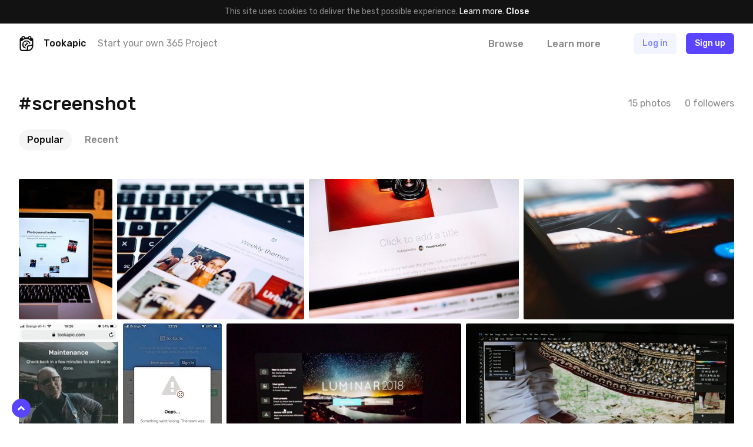

--- FILE ---
content_type: text/html; charset=UTF-8
request_url: https://tookapic.com/tags/screenshot
body_size: 22378
content:
<!DOCTYPE html>
<html lang="en">
<head>
    <meta charset="utf-8">
<meta name="viewport" content="width=device-width, initial-scale=1, shrink-to-fit=no, user-scalable=no">
<meta name="csrf-token" content="JUG8e7SSaWNtSmvqBe59o8LjjU1ECENFXmhyYGOC" data-turbolinks-track="reload">
<meta name="turbolinks-cache-control" content="no-preview">
<meta name="google-site-verification" content="KBUFbnvGB1P_2RzMxYMkr_d1QdwX5grbdhFq_Uz00i0">
<meta name="turbolinks-auth-reload" content="no" data-turbolinks-track="reload">


            <title>#screenshot - Tookapic</title>
    
<link href="/css/app.css?id=01e94ab705d9e743e99d" rel="stylesheet" data-turbolinks-track="reload">
<link href="https://fonts.googleapis.com/css?family=Rubik:400,500&subset=latin-ext" rel="stylesheet">

<link rel="icon" type="image/x-icon" href="https://tookapic.com/img/favicon@2x.ico" sizes="32x32">
<link rel="icon" type="image/x-icon" href="https://tookapic.com/img/favicon.ico" sizes="16x16">

    <script src="https://cdn.paddle.com/paddle/paddle.js" defer></script>


    <!-- Anti-flicker snippet (recommended)  -->
    <style>.async-hide { opacity: 0 !important} </style>
    <script>(function(a,s,y,n,c,h,i,d,e){s.className+=' '+y;h.start=1*new Date;
    h.end=i=function(){s.className=s.className.replace(RegExp(' ?'+y),'')};
    (a[n]=a[n]||[]).hide=h;setTimeout(function(){i();h.end=null},c);h.timeout=c;
    })(window,document.documentElement,'async-hide','dataLayer',4000,
    {'GTM-T9372ZC':true});</script>

    <script>
        (function(w,d,s,l,i){w[l]=w[l]||[];w[l].push({'gtm.start':
        new Date().getTime(),event:'gtm.js'});var f=d.getElementsByTagName(s)[0],
        j=d.createElement(s),dl=l!='dataLayer'?'&l='+l:'';j.async=true;j.src=
        'https://www.googletagmanager.com/gtm.js?id='+i+dl;f.parentNode.insertBefore(j,f);
        })(window,document,'script','dataLayer','GTM-T9372ZC');
    </script>

            <script>
            !function(f,b,e,v,n,t,s)
            {if(f.fbq)return;n=f.fbq=function(){n.callMethod?
            n.callMethod.apply(n,arguments):n.queue.push(arguments)};
            if(!f._fbq)f._fbq=n;n.push=n;n.loaded=!0;n.version='2.0';
            n.queue=[];t=b.createElement(e);t.async=!0;
            t.src=v;s=b.getElementsByTagName(e)[0];
            s.parentNode.insertBefore(t,s)}(window, document,'script',
            'https://connect.facebook.net/en_US/fbevents.js');

            fbq('init', '302934700288259');
        </script>

        <noscript>
            <img height="1" width="1" style="display:none" src="https://www.facebook.com/tr?id=302934700288259&ev=PageView&noscript=1">
        </noscript>
    
    <script src="//d2wy8f7a9ursnm.cloudfront.net/v5/bugsnag.min.js"></script>

    <script>
        if (typeof bugsnag !== 'undefined') {
            window.bugsnagClient = bugsnag({
                apiKey: '874dd821fbdef98843e77a953342670f',
                autoNotify: false,
                collectUserIp: false,
                releaseStage: 'production'
            });
        }
    </script>

<script src="/js/manifest.js?id=3c768977c2574a34506e" data-turbolinks-track="reload" defer></script>
<script src="/js/vendor.js?id=a7a665e0fbce65ab1834" data-turbolinks-track="reload" defer></script>
<script src="/js/app.js?id=220e82b48feb9c3eb6f3" data-turbolinks-track="reload" data-turbolinks-suppress-warning defer></script>

    <meta property="fb:app_id" content="1498547743710407">


<link rel="manifest" href="https://tookapic.com/manifest.json">
<meta name="theme-color" content="#ffffff">

<meta name="mobile-web-app-capable" content="yes">
<meta name="application-name" content="Tookapic">
<link rel="icon" sizes="180x180" href="/img/icons/180x180.png">

<meta name="apple-mobile-web-app-capable" content="yes">
<meta name="apple-mobile-web-app-status-bar-style" content="default">
<meta name="apple-mobile-web-app-title" content="Tookapic">
<link rel="apple-touch-icon" href="/img/icons/180x180.png">

<link href="/img/splashscreens/640x1136.png" media="(device-width: 320px) and (device-height: 568px) and (-webkit-device-pixel-ratio: 2)" rel="apple-touch-startup-image">
<link href="/img/splashscreens/750x1334.png" media="(device-width: 375px) and (device-height: 667px) and (-webkit-device-pixel-ratio: 2)" rel="apple-touch-startup-image">
<link href="/img/splashscreens/1242x2208.png" media="(device-width: 621px) and (device-height: 1104px) and (-webkit-device-pixel-ratio: 3)" rel="apple-touch-startup-image">
<link href="/img/splashscreens/1125x2436.png" media="(device-width: 375px) and (device-height: 812px) and (-webkit-device-pixel-ratio: 3)" rel="apple-touch-startup-image">
<link href="/img/splashscreens/828x1792.png" media="(device-width: 414px) and (device-height: 896px) and (-webkit-device-pixel-ratio: 2)" rel="apple-touch-startup-image">
<link href="/img/splashscreens/1242x2688.png" media="(device-width: 414px) and (device-height: 896px) and (-webkit-device-pixel-ratio: 3)" rel="apple-touch-startup-image">
<link href="/img/splashscreens/1536x2048.png" media="(device-width: 768px) and (device-height: 1024px) and (-webkit-device-pixel-ratio: 2)" rel="apple-touch-startup-image">
<link href="/img/splashscreens/1668x2224.png" media="(device-width: 834px) and (device-height: 1112px) and (-webkit-device-pixel-ratio: 2)" rel="apple-touch-startup-image">
<link href="/img/splashscreens/1668x2388.png" media="(device-width: 834px) and (device-height: 1194px) and (-webkit-device-pixel-ratio: 2)" rel="apple-touch-startup-image">
<link href="/img/splashscreens/2048x2732.png" media="(device-width: 1024px) and (device-height: 1366px) and (-webkit-device-pixel-ratio: 2)" rel="apple-touch-startup-image">

<meta name="msapplication-TileColor" content="#ffffff">
<meta name="msapplication-TileImage" content="/img/icons/180x180.png">

<script>
    if ('serviceWorker' in navigator) {
        navigator.serviceWorker.register('/serviceworker.js', { scope: '.' }).then(function () {
            //
        }, function () {
            //
        })
    }
</script>
</head>
<body class="bg-white text-grey-53 font-sans text-16 leading-normal antialiased auth-guest locale-en env-production page-tags-show" data-controller="lazyload ui gtm">
    
    <div class="px-16 py-10 bg-black text-14 leading-md text-center" data-controller="cookie">
        
        <span>
            This site uses cookies to deliver the best possible experience. <a href="/privacy" class="text-white">Learn more</a>.        </span>

        
        <button type="button" class="button-reset text-white hover:underline font-medium" data-action="click->cookie#close">
            Close        </button>
    </div>

            <div class="container navbar bg-white px-0 md:px-32 z-60 shadow-navbar sticky pin-t md:relative md:shadow-none" data-controller="navbar " id="top">
    
    <div class="bg-black shadow-navbar pin-t pin-x absolute hidden lg:hidden z-1" data-target="navbar.menu">
        <div class="container px-0 flex items-center shadow-navbar-inner">
            
            <button type="button" class="button-reset py-20 text-white text-24 leading-none lg:hidden text-center w-64" data-action="click->navbar#toggle">
                <svg class="icon" xmlns="http://www.w3.org/2000/svg" viewBox="0 0 320 512"><path d="M193.94 256L296.5 153.44l21.15-21.15c3.12-3.12 3.12-8.19 0-11.31l-22.63-22.63c-3.12-3.12-8.19-3.12-11.31 0L160 222.06 36.29 98.34c-3.12-3.12-8.19-3.12-11.31 0L2.34 120.97c-3.12 3.12-3.12 8.19 0 11.31L126.06 256 2.34 379.71c-3.12 3.12-3.12 8.19 0 11.31l22.63 22.63c3.12 3.12 8.19 3.12 11.31 0L160 289.94 262.56 392.5l21.15 21.15c3.12 3.12 8.19 3.12 11.31 0l22.63-22.63c3.12-3.12 3.12-8.19 0-11.31L193.94 256z"/></svg>            </button>

            
            <form method="GET" action="https://tookapic.com/search/photos" accept-charset="UTF-8" class="flex-grow py-16 pr-16" data-controller="search" data-action="submit-&gt;search#onEnterPress">
                <div class="relative">
                    <input type="search" name="q" class="block input input--pill input--invert pl-40" autocomplete="off" data-target="search.queryField" data-action="keyup->search#onKeyUp focus->search#onFocus" value="">

                    <svg class="icon absolute text-14 pin-l pin-y pin-t-center ml-16 text-grey-27" xmlns="http://www.w3.org/2000/svg" viewBox="0 0 512 512"><path d="M508.5 468.9L387.1 347.5c-2.3-2.3-5.3-3.5-8.5-3.5h-13.2c31.5-36.5 50.6-84 50.6-136C416 93.1 322.9 0 208 0S0 93.1 0 208s93.1 208 208 208c52 0 99.5-19.1 136-50.6v13.2c0 3.2 1.3 6.2 3.5 8.5l121.4 121.4c4.7 4.7 12.3 4.7 17 0l22.6-22.6c4.7-4.7 4.7-12.3 0-17zM208 368c-88.4 0-160-71.6-160-160S119.6 48 208 48s160 71.6 160 160-71.6 160-160 160z"/></svg>
                    <div class="search-dropdown bg-white rounded shadow-popover absolute pin-x pin-t-full mt-8 overflow-hidden hidden z-50" data-target="search.suggestions">
                        <div>
                            <a href="https://tookapic.com/search/photos" class="search-dropdown__category button-reset block w-full text-grey-53 hover:no-underline hover:bg-grey-96 py-6 px-16 flex items-center is-selected" data-target="search.category" data-url="https://tookapic.com/search/photos" data-link>
                                <svg class="icon text-14 w-16 mr-8 text-black" xmlns="http://www.w3.org/2000/svg" viewBox="0 0 384 512"><path d="M369.9 97.9L286 14C277 5 264.8-.1 252.1-.1H48C21.5 0 0 21.5 0 48v416c0 26.5 21.5 48 48 48h288c26.5 0 48-21.5 48-48V131.9c0-12.7-5.1-25-14.1-34zM332.1 128H256V51.9l76.1 76.1zM48 464V48h160v104c0 13.3 10.7 24 24 24h104v288H48zm32-48h224V288l-23.5-23.5c-4.7-4.7-12.3-4.7-17 0L176 352l-39.5-39.5c-4.7-4.7-12.3-4.7-17 0L80 352v64zm48-240c-26.5 0-48 21.5-48 48s21.5 48 48 48 48-21.5 48-48-21.5-48-48-48z"/></svg>
                                Search Photos                            </a><!-- /.search-dropdown__category -->
                        </div>

                        <div class="border-t border-grey-90">
                            <a href="https://tookapic.com/search/users" class="search-dropdown__category button-reset block w-full text-grey-53 hover:no-underline hover:bg-grey-96 py-6 px-16 flex items-center " data-target="search.category" data-url="https://tookapic.com/search/users" data-link>
                                <svg class="icon text-14 w-16 mr-8 text-black" xmlns="http://www.w3.org/2000/svg" viewBox="0 0 448 512"><path d="M343.585 224.258C359.218 200.995 368 173.249 368 144 368 64.455 303.513 0 224 0 144.455 0 80 64.487 80 144c0 29.156 8.736 56.926 24.415 80.258C46.277 228.121 0 276.449 0 336v104c0 39.701 32.299 72 72 72h304c39.701 0 72-32.299 72-72V336c0-59.524-46.251-107.878-104.415-111.742zM224 48c53.019 0 96 42.981 96 96s-42.981 96-96 96-96-42.981-96-96 42.981-96 96-96zm176 392c0 13.255-10.745 24-24 24H72c-13.255 0-24-10.745-24-24V336c0-35.346 28.654-64 64-64h45.987a144.076 144.076 0 0 0 132.025 0H336c35.346 0 64 28.654 64 64v104z"/></svg>
                                Search People                            </a><!-- /.search-dropdown__category -->
                        </div>

                        <div class="border-t border-grey-90">
                            <a href="https://tookapic.com/search/galleries" class="search-dropdown__category button-reset block w-full text-grey-53 hover:no-underline hover:bg-grey-96 py-6 px-16 flex items-center " data-target="search.category" data-url="https://tookapic.com/search/galleries" data-link>
                                <svg class="icon text-14 w-16 mr-8 text-black" xmlns="http://www.w3.org/2000/svg" viewBox="0 0 576 512"><path d="M527.943 224H480v-48c0-26.51-21.49-48-48-48H272l-64-64H48C21.49 64 0 85.49 0 112v288c0 26.51 21.49 48 48 48h400a48.001 48.001 0 0 0 40.704-22.56l79.942-128c19.948-31.917-3.038-73.44-40.703-73.44zM54 112h134.118l64 64H426a6 6 0 0 1 6 6v42H152a48 48 0 0 0-41.098 23.202L48 351.449V117.993A5.993 5.993 0 0 1 54 112zm394 288H72l77.234-128H528l-80 128z"/></svg>
                                Search Galleries                            </a><!-- /.search-dropdown__category -->
                        </div>

                        <div class="border-t border-grey-90">
                            <a href="https://tookapic.com/search/talks" class="search-dropdown__category button-reset block w-full text-grey-53 hover:no-underline hover:bg-grey-96 py-6 px-16 flex items-center " data-target="search.category" data-url="https://tookapic.com/search/talks" data-link>
                                <svg class="icon text-14 w-16 mr-8 text-black" xmlns="http://www.w3.org/2000/svg" viewBox="0 0 576 512"><path d="M574.507 443.86c-5.421 21.261-24.57 36.14-46.511 36.14-32.246 0-66.511-9.99-102.1-29.734-50.64 11.626-109.151 7.877-157.96-13.437 41.144-2.919 80.361-12.339 116.331-28.705 16.322-1.22 32.674-4.32 48.631-9.593C454.404 412.365 490.663 432 527.996 432c-32-17.455-43.219-38.958-46.159-58.502 25.443-18.848 46.159-47.183 46.159-81.135 0-10.495-2.383-21.536-7.041-32.467 7.405-25.93 8.656-50.194 5.185-73.938 32.164 30.461 49.856 69.128 49.856 106.405 0 33.893-12.913 65.047-34.976 91.119 2.653 2.038 5.924 4.176 9.962 6.378 19.261 10.508 28.947 32.739 23.525 54zM240.002 80C117.068 80 48.004 152.877 48.004 210.909c0 38.196 24.859 70.072 55.391 91.276-3.527 21.988-16.991 46.179-55.391 65.815 44.8 0 88.31-22.089 114.119-37.653 25.52 7.906 51.883 11.471 77.879 11.471C362.998 341.818 432 268.976 432 210.909 432 152.882 362.943 80 240.002 80m0-48C390.193 32 480 126.026 480 210.909c0 22.745-6.506 46.394-18.816 68.391-11.878 21.226-28.539 40.294-49.523 56.674-21.593 16.857-46.798 30.045-74.913 39.197-29.855 9.719-62.405 14.646-96.746 14.646-24.449 0-48.34-2.687-71.292-8.004C126.311 404.512 85.785 416 48.004 416c-22.18 0-41.472-15.197-46.665-36.761-5.194-21.563 5.064-43.878 24.811-53.976 7.663-3.918 13.324-7.737 17.519-11.294-7.393-7.829-13.952-16.124-19.634-24.844C8.09 264.655.005 238.339.005 210.909.005 126.259 89.508 32 240.002 32z"/></svg>
                                Search Talks                            </a><!-- /.search-dropdown__category -->
                        </div>
                    </div>
                </div>
            </form>
        </div>

        <div class="container px-24 py-12 flex flex-col">
                            
                <a href="https://tookapic.com" class="py-4 text-white font-medium">
                    What is Tookapic?                </a>

                <a href="https://tookapic.com/pages/upgrade" class="py-4 text-white font-medium">
                    Pricing                </a>

                <a href="https://tookapic.com/photos" class="mt-16 py-4 text-grey-53">
                    Browse photos                </a>

                <a href="https://tookapic.com/galleries" class="py-4 text-grey-53">
                    Browse galleries                </a>

                <a href="https://tookapic.com/talks" class="py-4 text-grey-53">
                    Community                </a>
                    </div>
    </div>

    
    <div class="flex items-center justify-between md:hidden">
    
    <button type="button" class="button-reset py-20 text-black text-24 leading-none text-center w-64" data-action="click->navbar#toggle">
        <svg class="icon" xmlns="http://www.w3.org/2000/svg" viewBox="0 0 448 512"><path d="M442 114H6a6 6 0 0 1-6-6V84a6 6 0 0 1 6-6h436a6 6 0 0 1 6 6v24a6 6 0 0 1-6 6zm0 160H6a6 6 0 0 1-6-6v-24a6 6 0 0 1 6-6h436a6 6 0 0 1 6 6v24a6 6 0 0 1-6 6zm0 160H6a6 6 0 0 1-6-6v-24a6 6 0 0 1 6-6h436a6 6 0 0 1 6 6v24a6 6 0 0 1-6 6z"/></svg>    </button>

            
        <div class="flex-grow"></div>

        
        <a href="https://tookapic.com/auth/login" class="flex-none button button--secondary mr-8">
            Log in        </a>

        
        <a href="https://tookapic.com/auth/register" class="flex-none button button--primary mr-16">
            Sign up        </a>
    </div>

    
    <div class="hidden md:flex items-center py-16">
    
    <a href="https://tookapic.com" class="flex-none text-black">
        <svg class="icon text-26" height="32" viewBox="0 0 32 32" width="32" xmlns="http://www.w3.org/2000/svg"><path d="m19.543 31.998h-12.424c-2.934 0-5.338-2.372-5.338-5.275v-18.418c0-2.434 1.561-4.464 3.871-5.025.125-1.81 1.686-3.247 3.527-3.247 1.81 0 3.34 1.218 3.559 2.934h6.524c.219-1.716 1.592-2.965 3.403-2.965 1.872 0 3.246 1.467 3.402 3.278 2.31.561 4.152 2.622 4.152 5.057v12.985c0 5.276-5.338 10.676-10.676 10.676zm0-2.685c3.902 0 7.991-3.995 7.991-7.835v-.842c-.811.53-1.717.686-2.653.686h-2.653s-2.685.156-2.685 2.778v2.623c0 .905-.343 1.779-.874 2.59zm-8.865-25.783c0-.749-.593-1.31-1.343-1.31-.717 0-1.342.561-1.342 1.31v.874c0 .718.625 1.311 1.342 1.311.75 0 1.343-.593 1.343-1.31zm13.298 0c0-.749-.593-1.31-1.311-1.31-.75 0-1.343.561-1.343 1.31v.874c0 .718.593 1.311 1.343 1.311.717 0 1.31-.593 1.31-1.31v-.875zm3.558 7.43h-2.466a11.612 11.612 0 0 0 -18.23 0h-2.372v15.7c0 1.436 1.186 2.653 2.653 2.653h7.117s2.654.032 2.654-2.59v-3.497c0-2.622 2.653-4.276 5.338-4.276h2.653c2.653 0 2.653-2.653 2.653-2.653v-5.338zm-5.619 5.338a6.18 6.18 0 0 0 -12.143 1.685c0 2.747 1.873 5.12 4.464 5.869v2.715a8.803 8.803 0 0 1 -7.117-8.584 8.834 8.834 0 0 1 17.45-1.685zm-9.926 1.685c0-.374.093-.718.187-1.061a1.998 1.998 0 0 0 3.59-1.155c0-.656-.312-1.218-.812-1.592a3.996 3.996 0 0 1 4.776 2.372c-2.622.78-4.65 2.685-5.275 5.057-1.436-.593-2.466-1.998-2.466-3.62z"/></svg>    </a>

            <div class="w-full ml-16 mr-8 flex items-center min-w-0">
            <div class="text-black font-medium">
                Tookapic
            </div>

            <div class="hidden lg:block ml-20 truncate">
                <a href="https://tookapic.com/auth/register" class="text-inherit">
                    Start your own 365 Project                </a>
            </div>
        </div>
    
    
    <div class="flex flex-none items-center -mx-16">
                    
            <div class="ml-8" data-controller="dropdown">
                 <a href="https://tookapic.com/photos" class="block py-4 px-16 leading-sm font-medium text-grey-53 hover:text-black hover:no-underline" data-target="dropdown.trigger" data-action="dropdown#toggle">
                    Browse                </a>

                <div class="absolute z-50 bg-black-95 rounded whitespace-no-wrap min-w-128 shadow-sm hidden" data-target="dropdown.menu">
    <div class="flex flex-col text-left py-12 text-16 leading-lg">
    <a href="https://tookapic.com/photos" class="px-28 lg:px-16 py-8 lg:py-1 hover:no-underline hover:bg-white-15 text-white hover:no-underline ">
    Photos
</a>

                        <a href="https://tookapic.com/galleries" class="px-28 lg:px-16 py-8 lg:py-1 hover:no-underline hover:bg-white-15 text-white hover:no-underline ">
    Galleries
</a>

                        <a href="https://tookapic.com/talks" class="px-28 lg:px-16 py-8 lg:py-1 hover:no-underline hover:bg-white-15 text-white hover:no-underline ">
    Community
</a>
</div>
</div>
            </div>

            
            <a href="https://tookapic.com" class="block py-4 px-16 ml-8 leading-sm font-medium text-grey-53 hover:text-black hover:no-underline">
                Learn more            </a>
            </div>

    
    <div class="flex flex-none items-center justify-start ml-32 lg:ml-24 lg:ml-48 flex-grow">
                    <a href="https://tookapic.com/auth/login" class="button button--secondary hidden sm:block md:ml-8 mr-16">
                Log in            </a>

            <a href="https://tookapic.com/auth/login" class="leading-xl sm:hidden mr-24">
                <svg class="icon text-22 align-middle text-black" xmlns="http://www.w3.org/2000/svg" viewBox="0 0 448 512"><path d="M331.328 240C355.031 213.566 368 179.781 368 144 368 64.417 303.596 0 224 0 144.417 0 80 64.404 80 144c0 35.781 12.969 69.566 36.672 96C44.863 240 0 293.844 0 352v116c0 24.262 19.738 44 44 44h360c24.262 0 44-19.738 44-44V352c0-58.421-45.117-112-116.672-112zM224 32c61.856 0 112 50.144 112 112s-50.144 112-112 112-112-50.144-112-112S162.144 32 224 32zm192 436c0 6.627-5.373 12-12 12H44c-6.627 0-12-5.373-12-12V352c0-44.183 35.817-80 80-80h45.898c41.196 21.333 90.958 21.359 132.204 0H336c44.183 0 80 35.817 80 80v116z"/></svg>            </a>

            <a href="https://tookapic.com/auth/register" class="button button--primary">
                Sign up            </a><!-- /.button -->
            </div>
</div>

    
    </div><!-- /.navbar -->
    
        <div class="container p-0 md:p-32 lg:py-48">
        <div class="container p-0">
            
            <div class="p-16 md:p-0 md:flex items-center justify-between">
                
                <div class="flex items-center justify-between md:justify-start md:min-w-0">
                    
                    <h1 class="text-24 md:text-28 lg:text-32 leading-xs min-w-0 truncate">
                        #screenshot
                    </h1>

                    
                                    </div>

                
                <div class="flex -mx-12 mt-16 md:mt-0 flex-none md:ml-16">
                    <div class="px-12">
                        15 photos                    </div>

                    <div class="px-12" data-controller="counters--follow" data-counters--follow-followable="tag:1914">
                        <span data-target="counters--follow.count" data-format="word">
                            0 followers                        </span>
                    </div>
                </div>
            </div>

            
            <div class="md:mt-24">
                
                <div class="px-16 pb-16 md:hidden">
                    <div data-controller="dropdown" data-dropdown-placement="bottom-end" data-dropdown-offset="0,8px">
    
    <button type="button" class="select truncate h-36" data-target="dropdown.trigger" data-action="dropdown#toggle">
        Popular
    </button><!-- /.select -->

    
    <div class="absolute z-50 bg-black-95 rounded whitespace-no-wrap min-w-128 shadow-sm hidden" data-target="dropdown.menu">
    <div class="flex flex-col text-left py-12 text-16 leading-lg">
    <a href="https://tookapic.com/tags/screenshot" class="px-28 lg:px-16 py-8 lg:py-1 hover:no-underline hover:bg-white-15 text-white font-medium hover:no-underline ">
    Popular
</a>
                            <a href="https://tookapic.com/tags/screenshot?stream=recent" class="px-28 lg:px-16 py-8 lg:py-1 hover:no-underline hover:bg-white-15 text-white hover:no-underline ">
    Recent
</a>
</div>
</div>
</div>
                </div>

                
                <div class="hidden md:block">
                    <div class="flex -mx-4 ">
    
            <div class="px-4">
            <a href="https://tookapic.com/tags/screenshot" class="flex items-center py-6 px-14 rounded-18 font-medium bg-grey-96 text-black hover:no-underline">
                
                <span>
                    Popular
                </span>

                
                            </a>
        </div>
            <div class="px-4">
            <a href="https://tookapic.com/tags/screenshot?stream=recent" class="flex items-center py-6 px-14 rounded-18 font-medium text-grey-53 hover:text-black hover:no-underline">
                
                <span>
                    Recent
                </span>

                
                            </a>
        </div>
    
    
    </div>
                </div>
            </div>
        </div><!-- /.container -->
    </div><!-- /.container -->

        <div class="container p-16 md:pt-0 md:px-32 md:pb-24 lg:pb-32 xl:pb-48">
        
        <div class="-m-16 grid:-mb-8 grid:-mx-0 grid:-mt-0" data-controller="list lists--grid" data-list-id="stories" data-lists--grid-selector="[data-stories-list]">
        <div class="story-list flex flex-wrap items-start -mt-24 grid:mt-0" data-target="list.items" data-stories-list>
                            
                <div class="story-list__item group mt-8 grid:mt-0 grid:mb-8 w-full grid:w-auto" data-target="list.item">
    <div class="relative bg-white" data-controller="counters--comment counters--like" data-counters--like-likeable="story:557882" data-counters--comment-commentable="story:557882">
    
    
    
            <div class="flex grid:hidden justify-between items-center px-16 py-8 story-list__header">
            
            <div class="flex items-center min-w-0">
                
                <div class="flex-none">
                    <div class="avatar">
                        <img src="data:image/svg+xml;charset=utf-8,%3Csvg xmlns%3D'http%3A%2F%2Fwww.w3.org%2F2000%2Fsvg' width%3D'32' height%3D'32'%2F%3E" width="32" height="32" alt="" class="avatar__photo" data-src="https://cdn.tookapic.com/avatars/2019/280/n/h/nhuOzlIWHNOIWCh16vaBXsFcaYXVvZUDs6GRfh2z.jpeg?fit=crop-center&amp;h=128&amp;q=85&amp;sharp=3&amp;w=128&amp;s=ed2ee5467a7079aa856048f1fd11c23e" data-target="lazyload.image" data-default-src="https://tookapic.com/img/avatars/default.svg">
                    </div><!-- /.avatar -->
                </div>

                
                <div class="ml-16 min-w-0 truncate">
                    <a href="https://tookapic.com/pawelkadysz" class="font-medium story-list__user block text-14 leading-md" data-card>
                        <span class="block truncate">Paweł Kadysz</span>
                    </a>
                </div>

                
                            </div>

            
            <div class="ml-16 flex items-center flex-none text-12 leading-sm">
                
                
                <time datetime="2017-11-05T21:21:13+00:00" title="2017-11-05T21:21:13+00:00">
                                            Nov 5th, 2017
                                    </time>
            </div>
        </div><!-- /.story-list__header -->
    
    
    <div class="overflow-hidden relative story-list__photo grid:rounded-3 " style="background: #241816;">
        
        <a href="https://tookapic.com/photos/557882" class="block absolute pin z-3"></a>

        
                    
            <img src="data:image/svg+xml;charset=utf-8,%3Csvg xmlns%3D'http%3A%2F%2Fwww.w3.org%2F2000%2Fsvg' width%3D'200' height%3D'300'%2F%3E" width="200" height="300" alt="" class="hidden grid:block w-full" data-src="https://cdn.tookapic.com/photos/2017/308/7/0/700bd60a9c50731fe9dc08d9ab2270f5.jpg?h=300&amp;q=85&amp;sharp=3&amp;s=695b76b4e32b5f85d026de3162fbf7b6|https://cdn.tookapic.com/photos/2017/308/7/0/700bd60a9c50731fe9dc08d9ab2270f5.jpg?h=600&amp;q=85&amp;sharp=5&amp;s=d2dc9d9018188d28f0952559e3ae794d" data-target="lazyload.image lists--grid.image">

            <img src="data:image/svg+xml;charset=utf-8,%3Csvg xmlns%3D'http%3A%2F%2Fwww.w3.org%2F2000%2Fsvg' width%3D'400' height%3D'600'%2F%3E" width="400" height="600" alt="" class="block w-full grid:hidden" data-src="https://cdn.tookapic.com/photos/2017/308/7/0/700bd60a9c50731fe9dc08d9ab2270f5.jpg?q=85&amp;sharp=3&amp;w=400&amp;s=9918f01ab64da609cbb6180cbf75c5ef|https://cdn.tookapic.com/photos/2017/308/7/0/700bd60a9c50731fe9dc08d9ab2270f5.jpg?q=85&amp;sharp=5&amp;w=800&amp;s=38f1ad185383efbb3d746d4be7f00a15" data-target="lazyload.image">
        
        
        <div class="story-list__overlay absolute pin z-1"></div>

        
        <div class="story-list__overlay-item absolute pin-t pin-x z-5 px-8 pt-8 text-white text-12 leading-sm pointer-events-none text-shadow-grid flex justify-between">
            
            <div class="flex items-center">
                
                                    <div class="flex-none mr-8">
                        <div class="avatar bg-black">
                            <img src="data:image/svg+xml;charset=utf-8,%3Csvg xmlns%3D'http%3A%2F%2Fwww.w3.org%2F2000%2Fsvg' width%3D'32' height%3D'32'%2F%3E" width="32" height="32" alt="" class="avatar__photo" data-src="https://cdn.tookapic.com/avatars/2019/280/n/h/nhuOzlIWHNOIWCh16vaBXsFcaYXVvZUDs6GRfh2z.jpeg?fit=crop-center&amp;h=128&amp;q=85&amp;sharp=3&amp;w=128&amp;s=ed2ee5467a7079aa856048f1fd11c23e" data-target="lazyload.image" data-default-src="https://tookapic.com/img/avatars/default.svg">
                        </div><!-- /.avatar -->
                    </div>
                
                
                <div>
                    <div class="font-medium">
                                                    <a href="https://tookapic.com/pawelkadysz" class="pointer-events-auto text-inherit break-words" data-card>
                                Paweł Kadysz
                            </a>
                                            </div>

                                            <div class="opacity-75">
                                                            #1,123
                                                    </div>
                                    </div>
            </div>

            
                                                </div><!-- /.story-list__overlay-item -->

        
                            
        
        
        
        <div class="story-list__overlay-item absolute pin-b pin-x z-5 px-8 pb-8 text-white text-12 leading-sm pointer-events-none flex justify-between">
            
            <div class="flex items-center -mx-6">
                
                <div class="px-6 leading-none">
                                            <div class="pointer-events-auto">
                            <a href="https://tookapic.com/auth/register" class="inline-flex align-top" >
        <svg class="icon text-white text-16" xmlns="http://www.w3.org/2000/svg" viewBox="0 0 576 512"><path d="M257.3 475.4L92.5 313.6C85.4 307 24 248.1 24 174.8 24 84.1 80.8 24 176 24c41.4 0 80.6 22.8 112 49.8 31.3-27 70.6-49.8 112-49.8 91.7 0 152 56.5 152 150.8 0 52-31.8 103.5-68.1 138.7l-.4.4-164.8 161.5a43.7 43.7 0 0 1-61.4 0zM125.9 279.1L288 438.3l161.8-158.7c27.3-27 54.2-66.3 54.2-104.8C504 107.9 465.8 72 400 72c-47.2 0-92.8 49.3-112 68.4-17-17-64-68.4-112-68.4-65.9 0-104 35.9-104 102.8 0 37.3 26.7 78.9 53.9 104.3z"/></svg>    </a>
                        </div>
                                    </div>

                
                <div class="px-6 leading-none">
                                            <a href="https://tookapic.com/auth/register" class="inline-flex align-top pointer-events-auto" >
                            <svg class="icon text-white text-16" xmlns="http://www.w3.org/2000/svg" viewBox="0 0 576 512"><path d="M528.1 171.5L382 150.2 316.7 17.8c-11.7-23.6-45.6-23.9-57.4 0L194 150.2 47.9 171.5c-26.2 3.8-36.7 36.1-17.7 54.6l105.7 103-25 145.5c-4.5 26.3 23.2 46 46.4 33.7L288 439.6l130.7 68.7c23.2 12.2 50.9-7.4 46.4-33.7l-25-145.5 105.7-103c19-18.5 8.5-50.8-17.7-54.6zM388.6 312.3l23.7 138.4L288 385.4l-124.3 65.3 23.7-138.4-100.6-98 139-20.2 62.2-126 62.2 126 139 20.2-100.6 98z"/></svg>                        </a>
                                    </div>

                
                                    <div class="px-6 leading-none flex items-center" data-controller="popovers--comments">
                        <a href="https://tookapic.com/photos/557882#comments" class="pointer-events-auto leading-none" data-target="popovers--comments.trigger" data-action="click->popovers--comments#toggle" data-story-id="557882" >
                            <svg class="icon text-white text-16" xmlns="http://www.w3.org/2000/svg" viewBox="0 0 576 512"><path d="M288 32C129 32 0 125.1 0 240c0 49.3 23.7 94.5 63.3 130.2-8.7 23.3-22.1 32.7-37.1 43.1C15.1 421-6 433 1.6 456.5c5.1 15.4 20.9 24.7 38.1 23.3 57.7-4.6 111.2-19.2 157-42.5 28.7 6.9 59.4 10.7 91.2 10.7 159.1 0 288-93 288-208C576 125.1 447.1 32 288 32zm0 368c-32.5 0-65.4-4.4-97.3-14-32.3 19-78.7 46-134.7 54 32-24 56.8-61.6 61.2-88.4C79.1 325.6 48 286.7 48 240c0-70.9 86.3-160 240-160s240 89.1 240 160c0 71-86.3 160-240 160z"/></svg>                        </a>

                        <span class="font-medium text-12 leading-none ml-6 text-white" data-target="counters--comment.count">
                            5
                        </span>
                    </div>
                            </div>

            
                    </div><!-- /.story-list__overlay-item -->

        
                            
        
            </div><!-- /.story-list__photo -->

    
    <div class="p-16 story-list__footer grid:hidden">
        
        <div class="flex items-center justify-between mb-16">
            
            <div class="flex items-center text-12 leading-sm grid:text-14 grid:leading-md">
                
                                    <span class="flex-none mr-8">
                        Day 1,123                    </span>
                
                
                <time class="flex-none" datetime="2017-11-04T23:00:28+00:00" title="2017-11-04T23:00:28+00:00">
                    Nov 4th, 2017
                </time>
            </div>

            
            <div class="flex items-center -mx-8">
                
                <div class="px-8 leading-none text-14">
                                            <div class="px-8 leading-none text-14">
                            <a href="https://tookapic.com/auth/register" class="inline-flex align-top" >
                                <svg class="icon text-black text-22" xmlns="http://www.w3.org/2000/svg" viewBox="0 0 576 512"><path d="M403.7 24c-42.8 0-83.9 25.7-115.7 54.7C256.2 49.8 215.1 24 172.3 24 80.8 24 24 80.6 24 171.7c0 73.2 62.4 132.4 68.1 137.7l170.3 168.2c14.1 13.9 37.1 14 51.2 0l170.2-167.8.5-.5c15.9-15.5 67.7-71.1 67.7-137.6C552 80.6 495.2 24 403.7 24zm57.7 263L291.2 454.7c-1.8 1.8-4.5 1.8-6.3 0L114.3 286.4C85.8 259.6 56 214 56 171.7 56 98.2 98.4 56 172.3 56c45.1 0 85.4 37 115.7 67.4C303.8 107.6 351.7 56 403.7 56 477.6 56 520 98.2 520 171.7c0 42.4-28.2 85.2-58.6 115.3z"/></svg>                            </a>
                        </div>
                                    </div>

                
                <div class="px-8 leading-none text-14">
                                            <a href="https://tookapic.com/auth/register" class="inline-flex align-top" >
                            <svg class="icon text-22 text-black" xmlns="http://www.w3.org/2000/svg" viewBox="0 0 576 512"><path d="M528.1 171.5L382 150.2 316.7 17.8c-11.7-23.6-45.6-23.9-57.4 0L194 150.2 47.9 171.5c-26.2 3.8-36.7 36.1-17.7 54.6l105.7 103-25 145.5c-4.5 26.3 23.2 46 46.4 33.7L288 439.6l130.7 68.7c23.2 12.2 50.9-7.4 46.4-33.7l-25-145.5 105.7-103c19-18.5 8.5-50.8-17.7-54.6zM405.8 317.9l27.8 162L288 403.5 142.5 480l27.8-162L52.5 203.1l162.7-23.6L288 32l72.8 147.5 162.7 23.6-117.7 114.8z"/></svg>                        </a>
                                    </div>

                
                            </div>
        </div>

        
                    
                            <div class="story-list__title text-black font-medium mb-8 text-14 leading-md grid:text-16 grid:leading-normal">
                    Experimenting
                </div>
            
            
                            <div class="story-list__excerpt text-grey-27 text-14 leading-md grid:text-16 grid:leading-normal">
                    Few months ago we did a survey and asked you about the biggest value tookapic was giving you. Most of you (a huge majority) answered tha...
                </div>
                    
        
        <div class="flex items-center -mx-6 mt-8 text-14 leading-md grid:text-16 grid:leading-normal">
            
                            <div class="px-6" data-controller="popovers--comments">
                    <a href="https://tookapic.com/photos/557882#comments" data-target="popovers--comments.trigger counters--comment.count" data-action="click->popovers--comments#toggle" data-story-id="557882" data-format="word" class="text-grey-53">
                        5 comments                    </a>
                </div>
            
            
            
                    </div>
    </div><!-- /.story-list__footer -->
</div>
</div>
                            
                <div class="story-list__item group mt-24 grid:mt-0 grid:mb-8 w-full grid:w-auto" data-target="list.item">
    <div class="relative bg-white" data-controller="counters--comment counters--like" data-counters--like-likeable="story:165348" data-counters--comment-commentable="story:165348">
    
    
    
            <div class="flex grid:hidden justify-between items-center px-16 py-8 story-list__header">
            
            <div class="flex items-center min-w-0">
                
                <div class="flex-none">
                    <div class="avatar">
                        <img src="data:image/svg+xml;charset=utf-8,%3Csvg xmlns%3D'http%3A%2F%2Fwww.w3.org%2F2000%2Fsvg' width%3D'32' height%3D'32'%2F%3E" width="32" height="32" alt="" class="avatar__photo" data-src="https://cdn.tookapic.com/avatars/2019/280/n/h/nhuOzlIWHNOIWCh16vaBXsFcaYXVvZUDs6GRfh2z.jpeg?fit=crop-center&amp;h=128&amp;q=85&amp;sharp=3&amp;w=128&amp;s=ed2ee5467a7079aa856048f1fd11c23e" data-target="lazyload.image" data-default-src="https://tookapic.com/img/avatars/default.svg">
                    </div><!-- /.avatar -->
                </div>

                
                <div class="ml-16 min-w-0 truncate">
                    <a href="https://tookapic.com/pawelkadysz" class="font-medium story-list__user block text-14 leading-md" data-card>
                        <span class="block truncate">Paweł Kadysz</span>
                    </a>
                </div>

                
                            </div>

            
            <div class="ml-16 flex items-center flex-none text-12 leading-sm">
                
                
                <time datetime="2016-10-25T19:39:28+00:00" title="2016-10-25T19:39:28+00:00">
                                            Oct 25th, 2016
                                    </time>
            </div>
        </div><!-- /.story-list__header -->
    
    
    <div class="overflow-hidden relative story-list__photo grid:rounded-3 " style="background: #172334;">
        
        <a href="https://tookapic.com/photos/165348" class="block absolute pin z-3"></a>

        
                    
            <img src="data:image/svg+xml;charset=utf-8,%3Csvg xmlns%3D'http%3A%2F%2Fwww.w3.org%2F2000%2Fsvg' width%3D'400' height%3D'300'%2F%3E" width="400" height="300" alt="" class="hidden grid:block w-full" data-src="https://cdn.tookapic.com/photos/2016/298/3/a/3ae69141dcd1376944a0ab6c13eae531.jpg?h=300&amp;q=85&amp;sharp=3&amp;s=d84ac0125de7d910ef72b07b02dfbe88|https://cdn.tookapic.com/photos/2016/298/3/a/3ae69141dcd1376944a0ab6c13eae531.jpg?h=600&amp;q=85&amp;sharp=5&amp;s=533398885c23c58def2647ff8a1dc29c" data-target="lazyload.image lists--grid.image">

            <img src="data:image/svg+xml;charset=utf-8,%3Csvg xmlns%3D'http%3A%2F%2Fwww.w3.org%2F2000%2Fsvg' width%3D'400' height%3D'300'%2F%3E" width="400" height="300" alt="" class="block w-full grid:hidden" data-src="https://cdn.tookapic.com/photos/2016/298/3/a/3ae69141dcd1376944a0ab6c13eae531.jpg?q=85&amp;sharp=3&amp;w=400&amp;s=b50e681cae5591fe68499d8bb73ed513|https://cdn.tookapic.com/photos/2016/298/3/a/3ae69141dcd1376944a0ab6c13eae531.jpg?q=85&amp;sharp=5&amp;w=800&amp;s=9670765d645b8abd48a66e17b1043994" data-target="lazyload.image">
        
        
        <div class="story-list__overlay absolute pin z-1"></div>

        
        <div class="story-list__overlay-item absolute pin-t pin-x z-5 px-8 pt-8 text-white text-12 leading-sm pointer-events-none text-shadow-grid flex justify-between">
            
            <div class="flex items-center">
                
                                    <div class="flex-none mr-8">
                        <div class="avatar bg-black">
                            <img src="data:image/svg+xml;charset=utf-8,%3Csvg xmlns%3D'http%3A%2F%2Fwww.w3.org%2F2000%2Fsvg' width%3D'32' height%3D'32'%2F%3E" width="32" height="32" alt="" class="avatar__photo" data-src="https://cdn.tookapic.com/avatars/2019/280/n/h/nhuOzlIWHNOIWCh16vaBXsFcaYXVvZUDs6GRfh2z.jpeg?fit=crop-center&amp;h=128&amp;q=85&amp;sharp=3&amp;w=128&amp;s=ed2ee5467a7079aa856048f1fd11c23e" data-target="lazyload.image" data-default-src="https://tookapic.com/img/avatars/default.svg">
                        </div><!-- /.avatar -->
                    </div>
                
                
                <div>
                    <div class="font-medium">
                                                    <a href="https://tookapic.com/pawelkadysz" class="pointer-events-auto text-inherit break-words" data-card>
                                Paweł Kadysz
                            </a>
                                            </div>

                                            <div class="opacity-75">
                                                            #748
                                                    </div>
                                    </div>
            </div>

            
                                                </div><!-- /.story-list__overlay-item -->

        
                            
        
        
        
        <div class="story-list__overlay-item absolute pin-b pin-x z-5 px-8 pb-8 text-white text-12 leading-sm pointer-events-none flex justify-between">
            
            <div class="flex items-center -mx-6">
                
                <div class="px-6 leading-none">
                                            <div class="pointer-events-auto">
                            <a href="https://tookapic.com/auth/register" class="inline-flex align-top" >
        <svg class="icon text-white text-16" xmlns="http://www.w3.org/2000/svg" viewBox="0 0 576 512"><path d="M257.3 475.4L92.5 313.6C85.4 307 24 248.1 24 174.8 24 84.1 80.8 24 176 24c41.4 0 80.6 22.8 112 49.8 31.3-27 70.6-49.8 112-49.8 91.7 0 152 56.5 152 150.8 0 52-31.8 103.5-68.1 138.7l-.4.4-164.8 161.5a43.7 43.7 0 0 1-61.4 0zM125.9 279.1L288 438.3l161.8-158.7c27.3-27 54.2-66.3 54.2-104.8C504 107.9 465.8 72 400 72c-47.2 0-92.8 49.3-112 68.4-17-17-64-68.4-112-68.4-65.9 0-104 35.9-104 102.8 0 37.3 26.7 78.9 53.9 104.3z"/></svg>    </a>
                        </div>
                                    </div>

                
                <div class="px-6 leading-none">
                                            <a href="https://tookapic.com/auth/register" class="inline-flex align-top pointer-events-auto" >
                            <svg class="icon text-white text-16" xmlns="http://www.w3.org/2000/svg" viewBox="0 0 576 512"><path d="M528.1 171.5L382 150.2 316.7 17.8c-11.7-23.6-45.6-23.9-57.4 0L194 150.2 47.9 171.5c-26.2 3.8-36.7 36.1-17.7 54.6l105.7 103-25 145.5c-4.5 26.3 23.2 46 46.4 33.7L288 439.6l130.7 68.7c23.2 12.2 50.9-7.4 46.4-33.7l-25-145.5 105.7-103c19-18.5 8.5-50.8-17.7-54.6zM388.6 312.3l23.7 138.4L288 385.4l-124.3 65.3 23.7-138.4-100.6-98 139-20.2 62.2-126 62.2 126 139 20.2-100.6 98z"/></svg>                        </a>
                                    </div>

                
                                    <div class="px-6 leading-none flex items-center" data-controller="popovers--comments">
                        <a href="https://tookapic.com/photos/165348#comments" class="pointer-events-auto leading-none" data-target="popovers--comments.trigger" data-action="click->popovers--comments#toggle" data-story-id="165348" >
                            <svg class="icon text-white text-16" xmlns="http://www.w3.org/2000/svg" viewBox="0 0 576 512"><path d="M288 32C129 32 0 125.1 0 240c0 49.3 23.7 94.5 63.3 130.2-8.7 23.3-22.1 32.7-37.1 43.1C15.1 421-6 433 1.6 456.5c5.1 15.4 20.9 24.7 38.1 23.3 57.7-4.6 111.2-19.2 157-42.5 28.7 6.9 59.4 10.7 91.2 10.7 159.1 0 288-93 288-208C576 125.1 447.1 32 288 32zm0 368c-32.5 0-65.4-4.4-97.3-14-32.3 19-78.7 46-134.7 54 32-24 56.8-61.6 61.2-88.4C79.1 325.6 48 286.7 48 240c0-70.9 86.3-160 240-160s240 89.1 240 160c0 71-86.3 160-240 160z"/></svg>                        </a>

                        <span class="font-medium text-12 leading-none ml-6 text-white" data-target="counters--comment.count">
                            8
                        </span>
                    </div>
                            </div>

            
                    </div><!-- /.story-list__overlay-item -->

        
                            
        
            </div><!-- /.story-list__photo -->

    
    <div class="p-16 story-list__footer grid:hidden">
        
        <div class="flex items-center justify-between mb-16">
            
            <div class="flex items-center text-12 leading-sm grid:text-14 grid:leading-md">
                
                                    <span class="flex-none mr-8">
                        Day 748                    </span>
                
                
                <time class="flex-none" datetime="2016-10-25T23:26:25+00:00" title="2016-10-25T23:26:25+00:00">
                    Oct 25th, 2016
                </time>
            </div>

            
            <div class="flex items-center -mx-8">
                
                <div class="px-8 leading-none text-14">
                                            <div class="px-8 leading-none text-14">
                            <a href="https://tookapic.com/auth/register" class="inline-flex align-top" >
                                <svg class="icon text-black text-22" xmlns="http://www.w3.org/2000/svg" viewBox="0 0 576 512"><path d="M403.7 24c-42.8 0-83.9 25.7-115.7 54.7C256.2 49.8 215.1 24 172.3 24 80.8 24 24 80.6 24 171.7c0 73.2 62.4 132.4 68.1 137.7l170.3 168.2c14.1 13.9 37.1 14 51.2 0l170.2-167.8.5-.5c15.9-15.5 67.7-71.1 67.7-137.6C552 80.6 495.2 24 403.7 24zm57.7 263L291.2 454.7c-1.8 1.8-4.5 1.8-6.3 0L114.3 286.4C85.8 259.6 56 214 56 171.7 56 98.2 98.4 56 172.3 56c45.1 0 85.4 37 115.7 67.4C303.8 107.6 351.7 56 403.7 56 477.6 56 520 98.2 520 171.7c0 42.4-28.2 85.2-58.6 115.3z"/></svg>                            </a>
                        </div>
                                    </div>

                
                <div class="px-8 leading-none text-14">
                                            <a href="https://tookapic.com/auth/register" class="inline-flex align-top" >
                            <svg class="icon text-22 text-black" xmlns="http://www.w3.org/2000/svg" viewBox="0 0 576 512"><path d="M528.1 171.5L382 150.2 316.7 17.8c-11.7-23.6-45.6-23.9-57.4 0L194 150.2 47.9 171.5c-26.2 3.8-36.7 36.1-17.7 54.6l105.7 103-25 145.5c-4.5 26.3 23.2 46 46.4 33.7L288 439.6l130.7 68.7c23.2 12.2 50.9-7.4 46.4-33.7l-25-145.5 105.7-103c19-18.5 8.5-50.8-17.7-54.6zM405.8 317.9l27.8 162L288 403.5 142.5 480l27.8-162L52.5 203.1l162.7-23.6L288 32l72.8 147.5 162.7 23.6-117.7 114.8z"/></svg>                        </a>
                                    </div>

                
                            </div>
        </div>

        
                    
                            <div class="story-list__title text-black font-medium mb-8 text-14 leading-md grid:text-16 grid:leading-normal">
                    Last minute tweaks
                </div>
            
            
                            <div class="story-list__excerpt text-grey-27 text-14 leading-md grid:text-16 grid:leading-normal">
                    If you&#039;re subscribed to the newsletter you&#039;ve probably received a message from me yesterday announcing a scheduled maintenance tomo...
                </div>
                    
        
        <div class="flex items-center -mx-6 mt-8 text-14 leading-md grid:text-16 grid:leading-normal">
            
                            <div class="px-6" data-controller="popovers--comments">
                    <a href="https://tookapic.com/photos/165348#comments" data-target="popovers--comments.trigger counters--comment.count" data-action="click->popovers--comments#toggle" data-story-id="165348" data-format="word" class="text-grey-53">
                        8 comments                    </a>
                </div>
            
            
            
                    </div>
    </div><!-- /.story-list__footer -->
</div>
</div>
                            
                <div class="story-list__item group mt-24 grid:mt-0 grid:mb-8 w-full grid:w-auto" data-target="list.item">
    <div class="relative bg-white" data-controller="counters--comment counters--like" data-counters--like-likeable="story:156061" data-counters--comment-commentable="story:156061">
    
    
    
            <div class="flex grid:hidden justify-between items-center px-16 py-8 story-list__header">
            
            <div class="flex items-center min-w-0">
                
                <div class="flex-none">
                    <div class="avatar">
                        <img src="data:image/svg+xml;charset=utf-8,%3Csvg xmlns%3D'http%3A%2F%2Fwww.w3.org%2F2000%2Fsvg' width%3D'32' height%3D'32'%2F%3E" width="32" height="32" alt="" class="avatar__photo" data-src="https://cdn.tookapic.com/avatars/2019/280/n/h/nhuOzlIWHNOIWCh16vaBXsFcaYXVvZUDs6GRfh2z.jpeg?fit=crop-center&amp;h=128&amp;q=85&amp;sharp=3&amp;w=128&amp;s=ed2ee5467a7079aa856048f1fd11c23e" data-target="lazyload.image" data-default-src="https://tookapic.com/img/avatars/default.svg">
                    </div><!-- /.avatar -->
                </div>

                
                <div class="ml-16 min-w-0 truncate">
                    <a href="https://tookapic.com/pawelkadysz" class="font-medium story-list__user block text-14 leading-md" data-card>
                        <span class="block truncate">Paweł Kadysz</span>
                    </a>
                </div>

                
                            </div>

            
            <div class="ml-16 flex items-center flex-none text-12 leading-sm">
                
                
                <time datetime="2016-09-28T17:23:49+00:00" title="2016-09-28T17:23:49+00:00">
                                            Sep 28th, 2016
                                    </time>
            </div>
        </div><!-- /.story-list__header -->
    
    
    <div class="overflow-hidden relative story-list__photo grid:rounded-3 " style="background: #EAE1E9;">
        
        <a href="https://tookapic.com/photos/156061" class="block absolute pin z-3"></a>

        
                    
            <img src="data:image/svg+xml;charset=utf-8,%3Csvg xmlns%3D'http%3A%2F%2Fwww.w3.org%2F2000%2Fsvg' width%3D'450' height%3D'300'%2F%3E" width="450" height="300" alt="" class="hidden grid:block w-full" data-src="https://cdn.tookapic.com/photos/2016/271/7/f/7f1ee017ae235d6167845b954085ac74.jpg?h=300&amp;q=85&amp;sharp=3&amp;s=38642e74e3f497d2e54453aed46f2501|https://cdn.tookapic.com/photos/2016/271/7/f/7f1ee017ae235d6167845b954085ac74.jpg?h=600&amp;q=85&amp;sharp=5&amp;s=25db33ce0d874b7689564a288ed16359" data-target="lazyload.image lists--grid.image">

            <img src="data:image/svg+xml;charset=utf-8,%3Csvg xmlns%3D'http%3A%2F%2Fwww.w3.org%2F2000%2Fsvg' width%3D'400' height%3D'267'%2F%3E" width="400" height="267" alt="" class="block w-full grid:hidden" data-src="https://cdn.tookapic.com/photos/2016/271/7/f/7f1ee017ae235d6167845b954085ac74.jpg?q=85&amp;sharp=3&amp;w=400&amp;s=f16c3a8142472ca33a0e97661475c621|https://cdn.tookapic.com/photos/2016/271/7/f/7f1ee017ae235d6167845b954085ac74.jpg?q=85&amp;sharp=5&amp;w=800&amp;s=af999dbd53ce2d806d38b34adfac61b0" data-target="lazyload.image">
        
        
        <div class="story-list__overlay absolute pin z-1"></div>

        
        <div class="story-list__overlay-item absolute pin-t pin-x z-5 px-8 pt-8 text-white text-12 leading-sm pointer-events-none text-shadow-grid flex justify-between">
            
            <div class="flex items-center">
                
                                    <div class="flex-none mr-8">
                        <div class="avatar bg-black">
                            <img src="data:image/svg+xml;charset=utf-8,%3Csvg xmlns%3D'http%3A%2F%2Fwww.w3.org%2F2000%2Fsvg' width%3D'32' height%3D'32'%2F%3E" width="32" height="32" alt="" class="avatar__photo" data-src="https://cdn.tookapic.com/avatars/2019/280/n/h/nhuOzlIWHNOIWCh16vaBXsFcaYXVvZUDs6GRfh2z.jpeg?fit=crop-center&amp;h=128&amp;q=85&amp;sharp=3&amp;w=128&amp;s=ed2ee5467a7079aa856048f1fd11c23e" data-target="lazyload.image" data-default-src="https://tookapic.com/img/avatars/default.svg">
                        </div><!-- /.avatar -->
                    </div>
                
                
                <div>
                    <div class="font-medium">
                                                    <a href="https://tookapic.com/pawelkadysz" class="pointer-events-auto text-inherit break-words" data-card>
                                Paweł Kadysz
                            </a>
                                            </div>

                                            <div class="opacity-75">
                                                            #720
                                                    </div>
                                    </div>
            </div>

            
                                                </div><!-- /.story-list__overlay-item -->

        
                            
        
        
        
        <div class="story-list__overlay-item absolute pin-b pin-x z-5 px-8 pb-8 text-white text-12 leading-sm pointer-events-none flex justify-between">
            
            <div class="flex items-center -mx-6">
                
                <div class="px-6 leading-none">
                                            <div class="pointer-events-auto">
                            <a href="https://tookapic.com/auth/register" class="inline-flex align-top" >
        <svg class="icon text-white text-16" xmlns="http://www.w3.org/2000/svg" viewBox="0 0 576 512"><path d="M257.3 475.4L92.5 313.6C85.4 307 24 248.1 24 174.8 24 84.1 80.8 24 176 24c41.4 0 80.6 22.8 112 49.8 31.3-27 70.6-49.8 112-49.8 91.7 0 152 56.5 152 150.8 0 52-31.8 103.5-68.1 138.7l-.4.4-164.8 161.5a43.7 43.7 0 0 1-61.4 0zM125.9 279.1L288 438.3l161.8-158.7c27.3-27 54.2-66.3 54.2-104.8C504 107.9 465.8 72 400 72c-47.2 0-92.8 49.3-112 68.4-17-17-64-68.4-112-68.4-65.9 0-104 35.9-104 102.8 0 37.3 26.7 78.9 53.9 104.3z"/></svg>    </a>
                        </div>
                                    </div>

                
                <div class="px-6 leading-none">
                                            <a href="https://tookapic.com/auth/register" class="inline-flex align-top pointer-events-auto" >
                            <svg class="icon text-white text-16" xmlns="http://www.w3.org/2000/svg" viewBox="0 0 576 512"><path d="M528.1 171.5L382 150.2 316.7 17.8c-11.7-23.6-45.6-23.9-57.4 0L194 150.2 47.9 171.5c-26.2 3.8-36.7 36.1-17.7 54.6l105.7 103-25 145.5c-4.5 26.3 23.2 46 46.4 33.7L288 439.6l130.7 68.7c23.2 12.2 50.9-7.4 46.4-33.7l-25-145.5 105.7-103c19-18.5 8.5-50.8-17.7-54.6zM388.6 312.3l23.7 138.4L288 385.4l-124.3 65.3 23.7-138.4-100.6-98 139-20.2 62.2-126 62.2 126 139 20.2-100.6 98z"/></svg>                        </a>
                                    </div>

                
                                    <div class="px-6 leading-none flex items-center" data-controller="popovers--comments">
                        <a href="https://tookapic.com/photos/156061#comments" class="pointer-events-auto leading-none" data-target="popovers--comments.trigger" data-action="click->popovers--comments#toggle" data-story-id="156061" >
                            <svg class="icon text-white text-16" xmlns="http://www.w3.org/2000/svg" viewBox="0 0 576 512"><path d="M288 32C129 32 0 125.1 0 240c0 49.3 23.7 94.5 63.3 130.2-8.7 23.3-22.1 32.7-37.1 43.1C15.1 421-6 433 1.6 456.5c5.1 15.4 20.9 24.7 38.1 23.3 57.7-4.6 111.2-19.2 157-42.5 28.7 6.9 59.4 10.7 91.2 10.7 159.1 0 288-93 288-208C576 125.1 447.1 32 288 32zm0 368c-32.5 0-65.4-4.4-97.3-14-32.3 19-78.7 46-134.7 54 32-24 56.8-61.6 61.2-88.4C79.1 325.6 48 286.7 48 240c0-70.9 86.3-160 240-160s240 89.1 240 160c0 71-86.3 160-240 160z"/></svg>                        </a>

                        <span class="font-medium text-12 leading-none ml-6 text-white" data-target="counters--comment.count">
                            5
                        </span>
                    </div>
                            </div>

            
                    </div><!-- /.story-list__overlay-item -->

        
                            
        
            </div><!-- /.story-list__photo -->

    
    <div class="p-16 story-list__footer grid:hidden">
        
        <div class="flex items-center justify-between mb-16">
            
            <div class="flex items-center text-12 leading-sm grid:text-14 grid:leading-md">
                
                                    <span class="flex-none mr-8">
                        Day 720                    </span>
                
                
                <time class="flex-none" datetime="2016-09-27T23:28:18+00:00" title="2016-09-27T23:28:18+00:00">
                    Sep 27th, 2016
                </time>
            </div>

            
            <div class="flex items-center -mx-8">
                
                <div class="px-8 leading-none text-14">
                                            <div class="px-8 leading-none text-14">
                            <a href="https://tookapic.com/auth/register" class="inline-flex align-top" >
                                <svg class="icon text-black text-22" xmlns="http://www.w3.org/2000/svg" viewBox="0 0 576 512"><path d="M403.7 24c-42.8 0-83.9 25.7-115.7 54.7C256.2 49.8 215.1 24 172.3 24 80.8 24 24 80.6 24 171.7c0 73.2 62.4 132.4 68.1 137.7l170.3 168.2c14.1 13.9 37.1 14 51.2 0l170.2-167.8.5-.5c15.9-15.5 67.7-71.1 67.7-137.6C552 80.6 495.2 24 403.7 24zm57.7 263L291.2 454.7c-1.8 1.8-4.5 1.8-6.3 0L114.3 286.4C85.8 259.6 56 214 56 171.7 56 98.2 98.4 56 172.3 56c45.1 0 85.4 37 115.7 67.4C303.8 107.6 351.7 56 403.7 56 477.6 56 520 98.2 520 171.7c0 42.4-28.2 85.2-58.6 115.3z"/></svg>                            </a>
                        </div>
                                    </div>

                
                <div class="px-8 leading-none text-14">
                                            <a href="https://tookapic.com/auth/register" class="inline-flex align-top" >
                            <svg class="icon text-22 text-black" xmlns="http://www.w3.org/2000/svg" viewBox="0 0 576 512"><path d="M528.1 171.5L382 150.2 316.7 17.8c-11.7-23.6-45.6-23.9-57.4 0L194 150.2 47.9 171.5c-26.2 3.8-36.7 36.1-17.7 54.6l105.7 103-25 145.5c-4.5 26.3 23.2 46 46.4 33.7L288 439.6l130.7 68.7c23.2 12.2 50.9-7.4 46.4-33.7l-25-145.5 105.7-103c19-18.5 8.5-50.8-17.7-54.6zM405.8 317.9l27.8 162L288 403.5 142.5 480l27.8-162L52.5 203.1l162.7-23.6L288 32l72.8 147.5 162.7 23.6-117.7 114.8z"/></svg>                        </a>
                                    </div>

                
                            </div>
        </div>

        
                    
                            <div class="story-list__title text-black font-medium mb-8 text-14 leading-md grid:text-16 grid:leading-normal">
                    All work and no play.
                </div>
            
            
                            <div class="story-list__excerpt text-grey-27 text-14 leading-md grid:text-16 grid:leading-normal">
                    We&#039;ve been working on some UI tweaks for tookapic. Here&#039;s the updated upload page that actually works on our test servers. And I...
                </div>
                    
        
        <div class="flex items-center -mx-6 mt-8 text-14 leading-md grid:text-16 grid:leading-normal">
            
                            <div class="px-6" data-controller="popovers--comments">
                    <a href="https://tookapic.com/photos/156061#comments" data-target="popovers--comments.trigger counters--comment.count" data-action="click->popovers--comments#toggle" data-story-id="156061" data-format="word" class="text-grey-53">
                        5 comments                    </a>
                </div>
            
            
            
                    </div>
    </div><!-- /.story-list__footer -->
</div>
</div>
                            
                <div class="story-list__item group mt-24 grid:mt-0 grid:mb-8 w-full grid:w-auto" data-target="list.item">
    <div class="relative bg-white" data-controller="counters--comment counters--like" data-counters--like-likeable="story:626287" data-counters--comment-commentable="story:626287">
    
    
    
            <div class="flex grid:hidden justify-between items-center px-16 py-8 story-list__header">
            
            <div class="flex items-center min-w-0">
                
                <div class="flex-none">
                    <div class="avatar">
                        <img src="data:image/svg+xml;charset=utf-8,%3Csvg xmlns%3D'http%3A%2F%2Fwww.w3.org%2F2000%2Fsvg' width%3D'32' height%3D'32'%2F%3E" width="32" height="32" alt="" class="avatar__photo" data-src="https://cdn.tookapic.com/avatars/2017/355/1/7/17541b072a6de2951ea1652a90d59ab0.jpg?fit=crop-center&amp;h=128&amp;q=85&amp;sharp=3&amp;w=128&amp;s=3fec527cc02cdc2946907b767507b53f" data-target="lazyload.image" data-default-src="https://tookapic.com/img/avatars/default.svg">
                    </div><!-- /.avatar -->
                </div>

                
                <div class="ml-16 min-w-0 truncate">
                    <a href="https://tookapic.com/nicolascamenisch" class="font-medium story-list__user block text-14 leading-md" data-card>
                        <span class="block truncate">Nicolas Camenisch</span>
                    </a>
                </div>

                
                            </div>

            
            <div class="ml-16 flex items-center flex-none text-12 leading-sm">
                
                
                <time datetime="2018-02-20T17:51:31+00:00" title="2018-02-20T17:51:31+00:00">
                                            Feb 20th, 2018
                                    </time>
            </div>
        </div><!-- /.story-list__header -->
    
    
    <div class="overflow-hidden relative story-list__photo grid:rounded-3 " style="background: #211F21;">
        
        <a href="https://tookapic.com/photos/626287" class="block absolute pin z-3"></a>

        
                    
            <img src="data:image/svg+xml;charset=utf-8,%3Csvg xmlns%3D'http%3A%2F%2Fwww.w3.org%2F2000%2Fsvg' width%3D'450' height%3D'300'%2F%3E" width="450" height="300" alt="" class="hidden grid:block w-full" data-src="https://cdn.tookapic.com/photos/2018/50/9/0/90d8beede06ad031ba0a6a2ab0a2b875.jpg?h=300&amp;q=85&amp;sharp=3&amp;s=2926c55f6633de46d8ad55a27bb03444|https://cdn.tookapic.com/photos/2018/50/9/0/90d8beede06ad031ba0a6a2ab0a2b875.jpg?h=600&amp;q=85&amp;sharp=5&amp;s=7cbc5961cce572c4213126bea8741df5" data-target="lazyload.image lists--grid.image">

            <img src="data:image/svg+xml;charset=utf-8,%3Csvg xmlns%3D'http%3A%2F%2Fwww.w3.org%2F2000%2Fsvg' width%3D'400' height%3D'267'%2F%3E" width="400" height="267" alt="" class="block w-full grid:hidden" data-src="https://cdn.tookapic.com/photos/2018/50/9/0/90d8beede06ad031ba0a6a2ab0a2b875.jpg?q=85&amp;sharp=3&amp;w=400&amp;s=05eae493e45765577c9b72473cb5fea8|https://cdn.tookapic.com/photos/2018/50/9/0/90d8beede06ad031ba0a6a2ab0a2b875.jpg?q=85&amp;sharp=5&amp;w=800&amp;s=6d6cc33b5d3412ba19fa7c11e742f32e" data-target="lazyload.image">
        
        
        <div class="story-list__overlay absolute pin z-1"></div>

        
        <div class="story-list__overlay-item absolute pin-t pin-x z-5 px-8 pt-8 text-white text-12 leading-sm pointer-events-none text-shadow-grid flex justify-between">
            
            <div class="flex items-center">
                
                                    <div class="flex-none mr-8">
                        <div class="avatar bg-black">
                            <img src="data:image/svg+xml;charset=utf-8,%3Csvg xmlns%3D'http%3A%2F%2Fwww.w3.org%2F2000%2Fsvg' width%3D'32' height%3D'32'%2F%3E" width="32" height="32" alt="" class="avatar__photo" data-src="https://cdn.tookapic.com/avatars/2017/355/1/7/17541b072a6de2951ea1652a90d59ab0.jpg?fit=crop-center&amp;h=128&amp;q=85&amp;sharp=3&amp;w=128&amp;s=3fec527cc02cdc2946907b767507b53f" data-target="lazyload.image" data-default-src="https://tookapic.com/img/avatars/default.svg">
                        </div><!-- /.avatar -->
                    </div>
                
                
                <div>
                    <div class="font-medium">
                                                    <a href="https://tookapic.com/nicolascamenisch" class="pointer-events-auto text-inherit break-words" data-card>
                                Nicolas Camenisch
                            </a>
                                            </div>

                                            <div class="opacity-75">
                                                            #178
                                                    </div>
                                    </div>
            </div>

            
                                                </div><!-- /.story-list__overlay-item -->

        
                            
        
        
        
        <div class="story-list__overlay-item absolute pin-b pin-x z-5 px-8 pb-8 text-white text-12 leading-sm pointer-events-none flex justify-between">
            
            <div class="flex items-center -mx-6">
                
                <div class="px-6 leading-none">
                                            <div class="pointer-events-auto">
                            <a href="https://tookapic.com/auth/register" class="inline-flex align-top" >
        <svg class="icon text-white text-16" xmlns="http://www.w3.org/2000/svg" viewBox="0 0 576 512"><path d="M257.3 475.4L92.5 313.6C85.4 307 24 248.1 24 174.8 24 84.1 80.8 24 176 24c41.4 0 80.6 22.8 112 49.8 31.3-27 70.6-49.8 112-49.8 91.7 0 152 56.5 152 150.8 0 52-31.8 103.5-68.1 138.7l-.4.4-164.8 161.5a43.7 43.7 0 0 1-61.4 0zM125.9 279.1L288 438.3l161.8-158.7c27.3-27 54.2-66.3 54.2-104.8C504 107.9 465.8 72 400 72c-47.2 0-92.8 49.3-112 68.4-17-17-64-68.4-112-68.4-65.9 0-104 35.9-104 102.8 0 37.3 26.7 78.9 53.9 104.3z"/></svg>    </a>
                        </div>
                                    </div>

                
                <div class="px-6 leading-none">
                                            <a href="https://tookapic.com/auth/register" class="inline-flex align-top pointer-events-auto" >
                            <svg class="icon text-white text-16" xmlns="http://www.w3.org/2000/svg" viewBox="0 0 576 512"><path d="M528.1 171.5L382 150.2 316.7 17.8c-11.7-23.6-45.6-23.9-57.4 0L194 150.2 47.9 171.5c-26.2 3.8-36.7 36.1-17.7 54.6l105.7 103-25 145.5c-4.5 26.3 23.2 46 46.4 33.7L288 439.6l130.7 68.7c23.2 12.2 50.9-7.4 46.4-33.7l-25-145.5 105.7-103c19-18.5 8.5-50.8-17.7-54.6zM388.6 312.3l23.7 138.4L288 385.4l-124.3 65.3 23.7-138.4-100.6-98 139-20.2 62.2-126 62.2 126 139 20.2-100.6 98z"/></svg>                        </a>
                                    </div>

                
                                    <div class="px-6 leading-none flex items-center" data-controller="popovers--comments">
                        <a href="https://tookapic.com/photos/626287#comments" class="pointer-events-auto leading-none" data-target="popovers--comments.trigger" data-action="click->popovers--comments#toggle" data-story-id="626287" >
                            <svg class="icon text-white text-16" xmlns="http://www.w3.org/2000/svg" viewBox="0 0 576 512"><path d="M288 32C129 32 0 125.1 0 240c0 49.3 23.7 94.5 63.3 130.2-8.7 23.3-22.1 32.7-37.1 43.1C15.1 421-6 433 1.6 456.5c5.1 15.4 20.9 24.7 38.1 23.3 57.7-4.6 111.2-19.2 157-42.5 28.7 6.9 59.4 10.7 91.2 10.7 159.1 0 288-93 288-208C576 125.1 447.1 32 288 32zm0 368c-32.5 0-65.4-4.4-97.3-14-32.3 19-78.7 46-134.7 54 32-24 56.8-61.6 61.2-88.4C79.1 325.6 48 286.7 48 240c0-70.9 86.3-160 240-160s240 89.1 240 160c0 71-86.3 160-240 160z"/></svg>                        </a>

                        <span class="font-medium text-12 leading-none ml-6 text-white" data-target="counters--comment.count">
                            0
                        </span>
                    </div>
                            </div>

            
                    </div><!-- /.story-list__overlay-item -->

        
                            
        
            </div><!-- /.story-list__photo -->

    
    <div class="p-16 story-list__footer grid:hidden">
        
        <div class="flex items-center justify-between mb-16">
            
            <div class="flex items-center text-12 leading-sm grid:text-14 grid:leading-md">
                
                                    <span class="flex-none mr-8">
                        Day 178                    </span>
                
                
                <time class="flex-none" datetime="2018-02-20T19:29:58+00:00" title="2018-02-20T19:29:58+00:00">
                    Feb 20th, 2018
                </time>
            </div>

            
            <div class="flex items-center -mx-8">
                
                <div class="px-8 leading-none text-14">
                                            <div class="px-8 leading-none text-14">
                            <a href="https://tookapic.com/auth/register" class="inline-flex align-top" >
                                <svg class="icon text-black text-22" xmlns="http://www.w3.org/2000/svg" viewBox="0 0 576 512"><path d="M403.7 24c-42.8 0-83.9 25.7-115.7 54.7C256.2 49.8 215.1 24 172.3 24 80.8 24 24 80.6 24 171.7c0 73.2 62.4 132.4 68.1 137.7l170.3 168.2c14.1 13.9 37.1 14 51.2 0l170.2-167.8.5-.5c15.9-15.5 67.7-71.1 67.7-137.6C552 80.6 495.2 24 403.7 24zm57.7 263L291.2 454.7c-1.8 1.8-4.5 1.8-6.3 0L114.3 286.4C85.8 259.6 56 214 56 171.7 56 98.2 98.4 56 172.3 56c45.1 0 85.4 37 115.7 67.4C303.8 107.6 351.7 56 403.7 56 477.6 56 520 98.2 520 171.7c0 42.4-28.2 85.2-58.6 115.3z"/></svg>                            </a>
                        </div>
                                    </div>

                
                <div class="px-8 leading-none text-14">
                                            <a href="https://tookapic.com/auth/register" class="inline-flex align-top" >
                            <svg class="icon text-22 text-black" xmlns="http://www.w3.org/2000/svg" viewBox="0 0 576 512"><path d="M528.1 171.5L382 150.2 316.7 17.8c-11.7-23.6-45.6-23.9-57.4 0L194 150.2 47.9 171.5c-26.2 3.8-36.7 36.1-17.7 54.6l105.7 103-25 145.5c-4.5 26.3 23.2 46 46.4 33.7L288 439.6l130.7 68.7c23.2 12.2 50.9-7.4 46.4-33.7l-25-145.5 105.7-103c19-18.5 8.5-50.8-17.7-54.6zM405.8 317.9l27.8 162L288 403.5 142.5 480l27.8-162L52.5 203.1l162.7-23.6L288 32l72.8 147.5 162.7 23.6-117.7 114.8z"/></svg>                        </a>
                                    </div>

                
                            </div>
        </div>

        
                    
                            <div class="story-list__title text-black font-medium mb-8 text-14 leading-md grid:text-16 grid:leading-normal">
                    Halftime
                </div>
            
            
                            <div class="story-list__excerpt text-grey-27 text-14 leading-md grid:text-16 grid:leading-normal">
                    Day #178 is a streak pic 😓 At least I have an excuse for it (My lens is in repair and this week school started again :) ) #evening #smartphon...
                </div>
                    
        
        <div class="flex items-center -mx-6 mt-8 text-14 leading-md grid:text-16 grid:leading-normal">
            
                            <div class="px-6" data-controller="popovers--comments">
                    <a href="https://tookapic.com/photos/626287#comments" data-target="popovers--comments.trigger counters--comment.count" data-action="click->popovers--comments#toggle" data-story-id="626287" data-format="word" class="text-grey-53">
                        0 comments                    </a>
                </div>
            
            
            
                    </div>
    </div><!-- /.story-list__footer -->
</div>
</div>
                            
                <div class="story-list__item group mt-24 grid:mt-0 grid:mb-8 w-full grid:w-auto" data-target="list.item">
    <div class="relative bg-white" data-controller="counters--comment counters--like" data-counters--like-likeable="story:732062" data-counters--comment-commentable="story:732062">
    
    
    
            <div class="flex grid:hidden justify-between items-center px-16 py-8 story-list__header">
            
            <div class="flex items-center min-w-0">
                
                <div class="flex-none">
                    <div class="avatar">
                        <img src="data:image/svg+xml;charset=utf-8,%3Csvg xmlns%3D'http%3A%2F%2Fwww.w3.org%2F2000%2Fsvg' width%3D'32' height%3D'32'%2F%3E" width="32" height="32" alt="" class="avatar__photo" data-src="https://cdn.tookapic.com/avatars/2016/338/2/3/235405dc210192490f848ffe22e0798d.jpg?fit=crop-center&amp;h=128&amp;q=85&amp;sharp=3&amp;w=128&amp;s=0cf009bc689328b25379da9c568b67e0" data-target="lazyload.image" data-default-src="https://tookapic.com/img/avatars/default.svg">
                    </div><!-- /.avatar -->
                </div>

                
                <div class="ml-16 min-w-0 truncate">
                    <a href="https://tookapic.com/marektrek" class="font-medium story-list__user block text-14 leading-md" data-card>
                        <span class="block truncate">marek</span>
                    </a>
                </div>

                
                                    <div class="flex-none leading-none ml-8" >
                        <svg class="icon text-14 text-grey-80" xmlns="http://www.w3.org/2000/svg" viewBox="0 0 512 512"><path d="M512 256c0-37.7-23.7-69.9-57.1-82.4 14.7-32.4 8.8-71.9-17.9-98.6-26.7-26.7-66.2-32.6-98.6-17.9C325.9 23.7 293.7 0 256 0s-69.9 23.7-82.4 57.1c-32.4-14.7-72-8.8-98.6 17.9-26.7 26.7-32.6 66.2-17.9 98.6C23.7 186.1 0 218.3 0 256s23.7 69.9 57.1 82.4c-14.7 32.4-8.8 72 17.9 98.6 26.6 26.6 66.1 32.7 98.6 17.9 12.5 33.3 44.7 57.1 82.4 57.1s69.9-23.7 82.4-57.1c32.6 14.8 72 8.7 98.6-17.9 26.7-26.7 32.6-66.2 17.9-98.6 33.4-12.5 57.1-44.7 57.1-82.4zm-144.8-44.25L236.16 341.74c-4.31 4.28-11.28 4.25-15.55-.06l-75.72-76.33c-4.28-4.31-4.25-11.28.06-15.56l26.03-25.82c4.31-4.28 11.28-4.25 15.56.06l42.15 42.49 97.2-96.42c4.31-4.28 11.28-4.25 15.55.06l25.82 26.03c4.28 4.32 4.26 11.29-.06 15.56z"/></svg>                    </div>
                            </div>

            
            <div class="ml-16 flex items-center flex-none text-12 leading-sm">
                
                
                <time datetime="2019-05-23T21:47:58+00:00" title="2019-05-23T21:47:58+00:00">
                                            May 23rd, 2019
                                    </time>
            </div>
        </div><!-- /.story-list__header -->
    
    
    <div class="overflow-hidden relative story-list__photo grid:rounded-3 " style="background: #3B4140;">
        
        <a href="https://tookapic.com/photos/732062" class="block absolute pin z-3"></a>

        
                    
            <img src="data:image/svg+xml;charset=utf-8,%3Csvg xmlns%3D'http%3A%2F%2Fwww.w3.org%2F2000%2Fsvg' width%3D'169' height%3D'300'%2F%3E" width="169" height="300" alt="" class="hidden grid:block w-full" data-src="https://cdn.tookapic.com/photos/2019/142/p/3/p3HrBIYO3izMGkjj3yYGJH1YsSsgp2IUXCDcXeN2.jpeg?h=300&amp;q=85&amp;sharp=3&amp;s=b2f58bdebc7b6de3f1b189daf83c3721|https://cdn.tookapic.com/photos/2019/142/p/3/p3HrBIYO3izMGkjj3yYGJH1YsSsgp2IUXCDcXeN2.jpeg?h=600&amp;q=85&amp;sharp=5&amp;s=02fc786f23133c6dea2212d7fdf13f2a" data-target="lazyload.image lists--grid.image">

            <img src="data:image/svg+xml;charset=utf-8,%3Csvg xmlns%3D'http%3A%2F%2Fwww.w3.org%2F2000%2Fsvg' width%3D'400' height%3D'711'%2F%3E" width="400" height="711" alt="" class="block w-full grid:hidden" data-src="https://cdn.tookapic.com/photos/2019/142/p/3/p3HrBIYO3izMGkjj3yYGJH1YsSsgp2IUXCDcXeN2.jpeg?q=85&amp;sharp=3&amp;w=400&amp;s=c386ae2222ed41613e52ec2be7c8e67e|https://cdn.tookapic.com/photos/2019/142/p/3/p3HrBIYO3izMGkjj3yYGJH1YsSsgp2IUXCDcXeN2.jpeg?q=85&amp;sharp=5&amp;w=800&amp;s=481345f85ce5bdddf4ca478afa9d41b6" data-target="lazyload.image">
        
        
        <div class="story-list__overlay absolute pin z-1"></div>

        
        <div class="story-list__overlay-item absolute pin-t pin-x z-5 px-8 pt-8 text-white text-12 leading-sm pointer-events-none text-shadow-grid flex justify-between">
            
            <div class="flex items-center">
                
                                    <div class="flex-none mr-8">
                        <div class="avatar bg-black">
                            <img src="data:image/svg+xml;charset=utf-8,%3Csvg xmlns%3D'http%3A%2F%2Fwww.w3.org%2F2000%2Fsvg' width%3D'32' height%3D'32'%2F%3E" width="32" height="32" alt="" class="avatar__photo" data-src="https://cdn.tookapic.com/avatars/2016/338/2/3/235405dc210192490f848ffe22e0798d.jpg?fit=crop-center&amp;h=128&amp;q=85&amp;sharp=3&amp;w=128&amp;s=0cf009bc689328b25379da9c568b67e0" data-target="lazyload.image" data-default-src="https://tookapic.com/img/avatars/default.svg">
                        </div><!-- /.avatar -->
                    </div>
                
                
                <div>
                    <div class="font-medium">
                                                    <a href="https://tookapic.com/marektrek" class="pointer-events-auto text-inherit break-words" data-card>
                                marek
                            </a>
                                            </div>

                                            <div class="opacity-75">
                                                            #901
                                                    </div>
                                    </div>
            </div>

            
                                                </div><!-- /.story-list__overlay-item -->

        
                            
        
        
        
        <div class="story-list__overlay-item absolute pin-b pin-x z-5 px-8 pb-8 text-white text-12 leading-sm pointer-events-none flex justify-between">
            
            <div class="flex items-center -mx-6">
                
                <div class="px-6 leading-none">
                                            <div class="pointer-events-auto">
                            <a href="https://tookapic.com/auth/register" class="inline-flex align-top" >
        <svg class="icon text-white text-16" xmlns="http://www.w3.org/2000/svg" viewBox="0 0 576 512"><path d="M257.3 475.4L92.5 313.6C85.4 307 24 248.1 24 174.8 24 84.1 80.8 24 176 24c41.4 0 80.6 22.8 112 49.8 31.3-27 70.6-49.8 112-49.8 91.7 0 152 56.5 152 150.8 0 52-31.8 103.5-68.1 138.7l-.4.4-164.8 161.5a43.7 43.7 0 0 1-61.4 0zM125.9 279.1L288 438.3l161.8-158.7c27.3-27 54.2-66.3 54.2-104.8C504 107.9 465.8 72 400 72c-47.2 0-92.8 49.3-112 68.4-17-17-64-68.4-112-68.4-65.9 0-104 35.9-104 102.8 0 37.3 26.7 78.9 53.9 104.3z"/></svg>    </a>
                        </div>
                                    </div>

                
                <div class="px-6 leading-none">
                                            <a href="https://tookapic.com/auth/register" class="inline-flex align-top pointer-events-auto" >
                            <svg class="icon text-white text-16" xmlns="http://www.w3.org/2000/svg" viewBox="0 0 576 512"><path d="M528.1 171.5L382 150.2 316.7 17.8c-11.7-23.6-45.6-23.9-57.4 0L194 150.2 47.9 171.5c-26.2 3.8-36.7 36.1-17.7 54.6l105.7 103-25 145.5c-4.5 26.3 23.2 46 46.4 33.7L288 439.6l130.7 68.7c23.2 12.2 50.9-7.4 46.4-33.7l-25-145.5 105.7-103c19-18.5 8.5-50.8-17.7-54.6zM388.6 312.3l23.7 138.4L288 385.4l-124.3 65.3 23.7-138.4-100.6-98 139-20.2 62.2-126 62.2 126 139 20.2-100.6 98z"/></svg>                        </a>
                                    </div>

                
                                    <div class="px-6 leading-none flex items-center" data-controller="popovers--comments">
                        <a href="https://tookapic.com/photos/732062#comments" class="pointer-events-auto leading-none" data-target="popovers--comments.trigger" data-action="click->popovers--comments#toggle" data-story-id="732062" >
                            <svg class="icon text-white text-16" xmlns="http://www.w3.org/2000/svg" viewBox="0 0 576 512"><path d="M288 32C129 32 0 125.1 0 240c0 49.3 23.7 94.5 63.3 130.2-8.7 23.3-22.1 32.7-37.1 43.1C15.1 421-6 433 1.6 456.5c5.1 15.4 20.9 24.7 38.1 23.3 57.7-4.6 111.2-19.2 157-42.5 28.7 6.9 59.4 10.7 91.2 10.7 159.1 0 288-93 288-208C576 125.1 447.1 32 288 32zm0 368c-32.5 0-65.4-4.4-97.3-14-32.3 19-78.7 46-134.7 54 32-24 56.8-61.6 61.2-88.4C79.1 325.6 48 286.7 48 240c0-70.9 86.3-160 240-160s240 89.1 240 160c0 71-86.3 160-240 160z"/></svg>                        </a>

                        <span class="font-medium text-12 leading-none ml-6 text-white" data-target="counters--comment.count">
                            2
                        </span>
                    </div>
                            </div>

            
                    </div><!-- /.story-list__overlay-item -->

        
                            
        
            </div><!-- /.story-list__photo -->

    
    <div class="p-16 story-list__footer grid:hidden">
        
        <div class="flex items-center justify-between mb-16">
            
            <div class="flex items-center text-12 leading-sm grid:text-14 grid:leading-md">
                
                                    <span class="flex-none mr-8">
                        Day 901                    </span>
                
                
                <time class="flex-none" datetime="2019-05-22T19:26:05+00:00" title="2019-05-22T19:26:05+00:00">
                    May 22nd, 2019
                </time>
            </div>

            
            <div class="flex items-center -mx-8">
                
                <div class="px-8 leading-none text-14">
                                            <div class="px-8 leading-none text-14">
                            <a href="https://tookapic.com/auth/register" class="inline-flex align-top" >
                                <svg class="icon text-black text-22" xmlns="http://www.w3.org/2000/svg" viewBox="0 0 576 512"><path d="M403.7 24c-42.8 0-83.9 25.7-115.7 54.7C256.2 49.8 215.1 24 172.3 24 80.8 24 24 80.6 24 171.7c0 73.2 62.4 132.4 68.1 137.7l170.3 168.2c14.1 13.9 37.1 14 51.2 0l170.2-167.8.5-.5c15.9-15.5 67.7-71.1 67.7-137.6C552 80.6 495.2 24 403.7 24zm57.7 263L291.2 454.7c-1.8 1.8-4.5 1.8-6.3 0L114.3 286.4C85.8 259.6 56 214 56 171.7 56 98.2 98.4 56 172.3 56c45.1 0 85.4 37 115.7 67.4C303.8 107.6 351.7 56 403.7 56 477.6 56 520 98.2 520 171.7c0 42.4-28.2 85.2-58.6 115.3z"/></svg>                            </a>
                        </div>
                                    </div>

                
                <div class="px-8 leading-none text-14">
                                            <a href="https://tookapic.com/auth/register" class="inline-flex align-top" >
                            <svg class="icon text-22 text-black" xmlns="http://www.w3.org/2000/svg" viewBox="0 0 576 512"><path d="M528.1 171.5L382 150.2 316.7 17.8c-11.7-23.6-45.6-23.9-57.4 0L194 150.2 47.9 171.5c-26.2 3.8-36.7 36.1-17.7 54.6l105.7 103-25 145.5c-4.5 26.3 23.2 46 46.4 33.7L288 439.6l130.7 68.7c23.2 12.2 50.9-7.4 46.4-33.7l-25-145.5 105.7-103c19-18.5 8.5-50.8-17.7-54.6zM405.8 317.9l27.8 162L288 403.5 142.5 480l27.8-162L52.5 203.1l162.7-23.6L288 32l72.8 147.5 162.7 23.6-117.7 114.8z"/></svg>                        </a>
                                    </div>

                
                            </div>
        </div>

        
                    
                            <div class="story-list__title text-black font-medium mb-8 text-14 leading-md grid:text-16 grid:leading-normal">
                    strange Wednesday
                </div>
            
            
                            <div class="story-list__excerpt text-grey-27 text-14 leading-md grid:text-16 grid:leading-normal">
                    Somehow it was so strange all evening ... #snapshot #fault #tookapic #rzeszow #screenshot
                </div>
                    
        
        <div class="flex items-center -mx-6 mt-8 text-14 leading-md grid:text-16 grid:leading-normal">
            
                            <div class="px-6" data-controller="popovers--comments">
                    <a href="https://tookapic.com/photos/732062#comments" data-target="popovers--comments.trigger counters--comment.count" data-action="click->popovers--comments#toggle" data-story-id="732062" data-format="word" class="text-grey-53">
                        2 comments                    </a>
                </div>
            
            
            
                    </div>
    </div><!-- /.story-list__footer -->
</div>
</div>
                            
                <div class="story-list__item group mt-24 grid:mt-0 grid:mb-8 w-full grid:w-auto" data-target="list.item">
    <div class="relative bg-white" data-controller="counters--comment counters--like" data-counters--like-likeable="story:706685" data-counters--comment-commentable="story:706685">
    
    
    
            <div class="flex grid:hidden justify-between items-center px-16 py-8 story-list__header">
            
            <div class="flex items-center min-w-0">
                
                <div class="flex-none">
                    <div class="avatar">
                        <img src="data:image/svg+xml;charset=utf-8,%3Csvg xmlns%3D'http%3A%2F%2Fwww.w3.org%2F2000%2Fsvg' width%3D'32' height%3D'32'%2F%3E" width="32" height="32" alt="" class="avatar__photo" data-src="https://cdn.tookapic.com/avatars/2016/338/2/3/235405dc210192490f848ffe22e0798d.jpg?fit=crop-center&amp;h=128&amp;q=85&amp;sharp=3&amp;w=128&amp;s=0cf009bc689328b25379da9c568b67e0" data-target="lazyload.image" data-default-src="https://tookapic.com/img/avatars/default.svg">
                    </div><!-- /.avatar -->
                </div>

                
                <div class="ml-16 min-w-0 truncate">
                    <a href="https://tookapic.com/marektrek" class="font-medium story-list__user block text-14 leading-md" data-card>
                        <span class="block truncate">marek</span>
                    </a>
                </div>

                
                                    <div class="flex-none leading-none ml-8" >
                        <svg class="icon text-14 text-grey-80" xmlns="http://www.w3.org/2000/svg" viewBox="0 0 512 512"><path d="M512 256c0-37.7-23.7-69.9-57.1-82.4 14.7-32.4 8.8-71.9-17.9-98.6-26.7-26.7-66.2-32.6-98.6-17.9C325.9 23.7 293.7 0 256 0s-69.9 23.7-82.4 57.1c-32.4-14.7-72-8.8-98.6 17.9-26.7 26.7-32.6 66.2-17.9 98.6C23.7 186.1 0 218.3 0 256s23.7 69.9 57.1 82.4c-14.7 32.4-8.8 72 17.9 98.6 26.6 26.6 66.1 32.7 98.6 17.9 12.5 33.3 44.7 57.1 82.4 57.1s69.9-23.7 82.4-57.1c32.6 14.8 72 8.7 98.6-17.9 26.7-26.7 32.6-66.2 17.9-98.6 33.4-12.5 57.1-44.7 57.1-82.4zm-144.8-44.25L236.16 341.74c-4.31 4.28-11.28 4.25-15.55-.06l-75.72-76.33c-4.28-4.31-4.25-11.28.06-15.56l26.03-25.82c4.31-4.28 11.28-4.25 15.56.06l42.15 42.49 97.2-96.42c4.31-4.28 11.28-4.25 15.55.06l25.82 26.03c4.28 4.32 4.26 11.29-.06 15.56z"/></svg>                    </div>
                            </div>

            
            <div class="ml-16 flex items-center flex-none text-12 leading-sm">
                
                
                <time datetime="2018-12-20T21:27:46+00:00" title="2018-12-20T21:27:46+00:00">
                                            Dec 20th, 2018
                                    </time>
            </div>
        </div><!-- /.story-list__header -->
    
    
    <div class="overflow-hidden relative story-list__photo grid:rounded-3 " style="background: #4D5E70;">
        
        <a href="https://tookapic.com/photos/706685" class="block absolute pin z-3"></a>

        
                    
            <img src="data:image/svg+xml;charset=utf-8,%3Csvg xmlns%3D'http%3A%2F%2Fwww.w3.org%2F2000%2Fsvg' width%3D'169' height%3D'300'%2F%3E" width="169" height="300" alt="" class="hidden grid:block w-full" data-src="https://cdn.tookapic.com/photos/2018/353/o/R/oRz7hzwLK36ZNljFl57YlaLTThJ8rlPH2EfrpUHE.jpeg?h=300&amp;q=85&amp;sharp=3&amp;s=97ec51e998fdad1e8a2a469eed4508a8|https://cdn.tookapic.com/photos/2018/353/o/R/oRz7hzwLK36ZNljFl57YlaLTThJ8rlPH2EfrpUHE.jpeg?h=600&amp;q=85&amp;sharp=5&amp;s=129d6e27480d1bad3dd13ca122fac16f" data-target="lazyload.image lists--grid.image">

            <img src="data:image/svg+xml;charset=utf-8,%3Csvg xmlns%3D'http%3A%2F%2Fwww.w3.org%2F2000%2Fsvg' width%3D'400' height%3D'711'%2F%3E" width="400" height="711" alt="" class="block w-full grid:hidden" data-src="https://cdn.tookapic.com/photos/2018/353/o/R/oRz7hzwLK36ZNljFl57YlaLTThJ8rlPH2EfrpUHE.jpeg?q=85&amp;sharp=3&amp;w=400&amp;s=ad5adb171277c934715bbaf49237853b|https://cdn.tookapic.com/photos/2018/353/o/R/oRz7hzwLK36ZNljFl57YlaLTThJ8rlPH2EfrpUHE.jpeg?q=85&amp;sharp=5&amp;w=800&amp;s=6f71d8af52819e2450853005e37b74d9" data-target="lazyload.image">
        
        
        <div class="story-list__overlay absolute pin z-1"></div>

        
        <div class="story-list__overlay-item absolute pin-t pin-x z-5 px-8 pt-8 text-white text-12 leading-sm pointer-events-none text-shadow-grid flex justify-between">
            
            <div class="flex items-center">
                
                                    <div class="flex-none mr-8">
                        <div class="avatar bg-black">
                            <img src="data:image/svg+xml;charset=utf-8,%3Csvg xmlns%3D'http%3A%2F%2Fwww.w3.org%2F2000%2Fsvg' width%3D'32' height%3D'32'%2F%3E" width="32" height="32" alt="" class="avatar__photo" data-src="https://cdn.tookapic.com/avatars/2016/338/2/3/235405dc210192490f848ffe22e0798d.jpg?fit=crop-center&amp;h=128&amp;q=85&amp;sharp=3&amp;w=128&amp;s=0cf009bc689328b25379da9c568b67e0" data-target="lazyload.image" data-default-src="https://tookapic.com/img/avatars/default.svg">
                        </div><!-- /.avatar -->
                    </div>
                
                
                <div>
                    <div class="font-medium">
                                                    <a href="https://tookapic.com/marektrek" class="pointer-events-auto text-inherit break-words" data-card>
                                marek
                            </a>
                                            </div>

                                            <div class="opacity-75">
                                                            #747
                                                    </div>
                                    </div>
            </div>

            
                                                </div><!-- /.story-list__overlay-item -->

        
                            
        
        
        
        <div class="story-list__overlay-item absolute pin-b pin-x z-5 px-8 pb-8 text-white text-12 leading-sm pointer-events-none flex justify-between">
            
            <div class="flex items-center -mx-6">
                
                <div class="px-6 leading-none">
                                            <div class="pointer-events-auto">
                            <a href="https://tookapic.com/auth/register" class="inline-flex align-top" >
        <svg class="icon text-white text-16" xmlns="http://www.w3.org/2000/svg" viewBox="0 0 576 512"><path d="M257.3 475.4L92.5 313.6C85.4 307 24 248.1 24 174.8 24 84.1 80.8 24 176 24c41.4 0 80.6 22.8 112 49.8 31.3-27 70.6-49.8 112-49.8 91.7 0 152 56.5 152 150.8 0 52-31.8 103.5-68.1 138.7l-.4.4-164.8 161.5a43.7 43.7 0 0 1-61.4 0zM125.9 279.1L288 438.3l161.8-158.7c27.3-27 54.2-66.3 54.2-104.8C504 107.9 465.8 72 400 72c-47.2 0-92.8 49.3-112 68.4-17-17-64-68.4-112-68.4-65.9 0-104 35.9-104 102.8 0 37.3 26.7 78.9 53.9 104.3z"/></svg>    </a>
                        </div>
                                    </div>

                
                <div class="px-6 leading-none">
                                            <a href="https://tookapic.com/auth/register" class="inline-flex align-top pointer-events-auto" >
                            <svg class="icon text-white text-16" xmlns="http://www.w3.org/2000/svg" viewBox="0 0 576 512"><path d="M528.1 171.5L382 150.2 316.7 17.8c-11.7-23.6-45.6-23.9-57.4 0L194 150.2 47.9 171.5c-26.2 3.8-36.7 36.1-17.7 54.6l105.7 103-25 145.5c-4.5 26.3 23.2 46 46.4 33.7L288 439.6l130.7 68.7c23.2 12.2 50.9-7.4 46.4-33.7l-25-145.5 105.7-103c19-18.5 8.5-50.8-17.7-54.6zM388.6 312.3l23.7 138.4L288 385.4l-124.3 65.3 23.7-138.4-100.6-98 139-20.2 62.2-126 62.2 126 139 20.2-100.6 98z"/></svg>                        </a>
                                    </div>

                
                                    <div class="px-6 leading-none flex items-center" data-controller="popovers--comments">
                        <a href="https://tookapic.com/photos/706685#comments" class="pointer-events-auto leading-none" data-target="popovers--comments.trigger" data-action="click->popovers--comments#toggle" data-story-id="706685" >
                            <svg class="icon text-white text-16" xmlns="http://www.w3.org/2000/svg" viewBox="0 0 576 512"><path d="M288 32C129 32 0 125.1 0 240c0 49.3 23.7 94.5 63.3 130.2-8.7 23.3-22.1 32.7-37.1 43.1C15.1 421-6 433 1.6 456.5c5.1 15.4 20.9 24.7 38.1 23.3 57.7-4.6 111.2-19.2 157-42.5 28.7 6.9 59.4 10.7 91.2 10.7 159.1 0 288-93 288-208C576 125.1 447.1 32 288 32zm0 368c-32.5 0-65.4-4.4-97.3-14-32.3 19-78.7 46-134.7 54 32-24 56.8-61.6 61.2-88.4C79.1 325.6 48 286.7 48 240c0-70.9 86.3-160 240-160s240 89.1 240 160c0 71-86.3 160-240 160z"/></svg>                        </a>

                        <span class="font-medium text-12 leading-none ml-6 text-white" data-target="counters--comment.count">
                            2
                        </span>
                    </div>
                            </div>

            
                    </div><!-- /.story-list__overlay-item -->

        
                            
        
            </div><!-- /.story-list__photo -->

    
    <div class="p-16 story-list__footer grid:hidden">
        
        <div class="flex items-center justify-between mb-16">
            
            <div class="flex items-center text-12 leading-sm grid:text-14 grid:leading-md">
                
                                    <span class="flex-none mr-8">
                        Day 747                    </span>
                
                
                <time class="flex-none" datetime="2018-12-19T00:00:00+00:00" title="2018-12-19T00:00:00+00:00">
                    Dec 19th, 2018
                </time>
            </div>

            
            <div class="flex items-center -mx-8">
                
                <div class="px-8 leading-none text-14">
                                            <div class="px-8 leading-none text-14">
                            <a href="https://tookapic.com/auth/register" class="inline-flex align-top" >
                                <svg class="icon text-black text-22" xmlns="http://www.w3.org/2000/svg" viewBox="0 0 576 512"><path d="M403.7 24c-42.8 0-83.9 25.7-115.7 54.7C256.2 49.8 215.1 24 172.3 24 80.8 24 24 80.6 24 171.7c0 73.2 62.4 132.4 68.1 137.7l170.3 168.2c14.1 13.9 37.1 14 51.2 0l170.2-167.8.5-.5c15.9-15.5 67.7-71.1 67.7-137.6C552 80.6 495.2 24 403.7 24zm57.7 263L291.2 454.7c-1.8 1.8-4.5 1.8-6.3 0L114.3 286.4C85.8 259.6 56 214 56 171.7 56 98.2 98.4 56 172.3 56c45.1 0 85.4 37 115.7 67.4C303.8 107.6 351.7 56 403.7 56 477.6 56 520 98.2 520 171.7c0 42.4-28.2 85.2-58.6 115.3z"/></svg>                            </a>
                        </div>
                                    </div>

                
                <div class="px-8 leading-none text-14">
                                            <a href="https://tookapic.com/auth/register" class="inline-flex align-top" >
                            <svg class="icon text-22 text-black" xmlns="http://www.w3.org/2000/svg" viewBox="0 0 576 512"><path d="M528.1 171.5L382 150.2 316.7 17.8c-11.7-23.6-45.6-23.9-57.4 0L194 150.2 47.9 171.5c-26.2 3.8-36.7 36.1-17.7 54.6l105.7 103-25 145.5c-4.5 26.3 23.2 46 46.4 33.7L288 439.6l130.7 68.7c23.2 12.2 50.9-7.4 46.4-33.7l-25-145.5 105.7-103c19-18.5 8.5-50.8-17.7-54.6zM405.8 317.9l27.8 162L288 403.5 142.5 480l27.8-162L52.5 203.1l162.7-23.6L288 32l72.8 147.5 162.7 23.6-117.7 114.8z"/></svg>                        </a>
                                    </div>

                
                            </div>
        </div>

        
                    
                            <div class="story-list__title text-black font-medium mb-8 text-14 leading-md grid:text-16 grid:leading-normal">
                    it was like that ...
                </div>
            
            
                            <div class="story-list__excerpt text-grey-27 text-14 leading-md grid:text-16 grid:leading-normal">
                    it was like that ... ... all day, but now it&#039;s better, much better ;) But the app still does not work :( #tookapic #screenshot #error #rzeszow #inform...
                </div>
                    
        
        <div class="flex items-center -mx-6 mt-8 text-14 leading-md grid:text-16 grid:leading-normal">
            
                            <div class="px-6" data-controller="popovers--comments">
                    <a href="https://tookapic.com/photos/706685#comments" data-target="popovers--comments.trigger counters--comment.count" data-action="click->popovers--comments#toggle" data-story-id="706685" data-format="word" class="text-grey-53">
                        2 comments                    </a>
                </div>
            
            
            
                    </div>
    </div><!-- /.story-list__footer -->
</div>
</div>
                            
                <div class="story-list__item group mt-24 grid:mt-0 grid:mb-8 w-full grid:w-auto" data-target="list.item">
    <div class="relative bg-white" data-controller="counters--comment counters--like" data-counters--like-likeable="story:646067" data-counters--comment-commentable="story:646067">
    
    
    
            <div class="flex grid:hidden justify-between items-center px-16 py-8 story-list__header">
            
            <div class="flex items-center min-w-0">
                
                <div class="flex-none">
                    <div class="avatar">
                        <img src="data:image/svg+xml;charset=utf-8,%3Csvg xmlns%3D'http%3A%2F%2Fwww.w3.org%2F2000%2Fsvg' width%3D'32' height%3D'32'%2F%3E" width="32" height="32" alt="" class="avatar__photo" data-src="https://cdn.tookapic.com/avatars/2017/132/7/1/7109cf6840ca53b583bb8f2041d513f7.jpg?fit=crop-center&amp;h=128&amp;q=85&amp;sharp=3&amp;w=128&amp;s=9e483b98727aafa915fcf0cd0c541b04" data-target="lazyload.image" data-default-src="https://tookapic.com/img/avatars/default.svg">
                    </div><!-- /.avatar -->
                </div>

                
                <div class="ml-16 min-w-0 truncate">
                    <a href="https://tookapic.com/pcflores58" class="font-medium story-list__user block text-14 leading-md" data-card>
                        <span class="block truncate">Phillip Flores</span>
                    </a>
                </div>

                
                                    <div class="flex-none leading-none ml-8" >
                        <svg class="icon text-14 text-grey-80" xmlns="http://www.w3.org/2000/svg" viewBox="0 0 512 512"><path d="M512 256c0-37.7-23.7-69.9-57.1-82.4 14.7-32.4 8.8-71.9-17.9-98.6-26.7-26.7-66.2-32.6-98.6-17.9C325.9 23.7 293.7 0 256 0s-69.9 23.7-82.4 57.1c-32.4-14.7-72-8.8-98.6 17.9-26.7 26.7-32.6 66.2-17.9 98.6C23.7 186.1 0 218.3 0 256s23.7 69.9 57.1 82.4c-14.7 32.4-8.8 72 17.9 98.6 26.6 26.6 66.1 32.7 98.6 17.9 12.5 33.3 44.7 57.1 82.4 57.1s69.9-23.7 82.4-57.1c32.6 14.8 72 8.7 98.6-17.9 26.7-26.7 32.6-66.2 17.9-98.6 33.4-12.5 57.1-44.7 57.1-82.4zm-144.8-44.25L236.16 341.74c-4.31 4.28-11.28 4.25-15.55-.06l-75.72-76.33c-4.28-4.31-4.25-11.28.06-15.56l26.03-25.82c4.31-4.28 11.28-4.25 15.56.06l42.15 42.49 97.2-96.42c4.31-4.28 11.28-4.25 15.55.06l25.82 26.03c4.28 4.32 4.26 11.29-.06 15.56z"/></svg>                    </div>
                            </div>

            
            <div class="ml-16 flex items-center flex-none text-12 leading-sm">
                
                
                <time datetime="2018-04-19T12:12:01+00:00" title="2018-04-19T12:12:01+00:00">
                                            Apr 19th, 2018
                                    </time>
            </div>
        </div><!-- /.story-list__header -->
    
    
    <div class="overflow-hidden relative story-list__photo grid:rounded-3 " style="background: #110A0E;">
        
        <a href="https://tookapic.com/photos/646067" class="block absolute pin z-3"></a>

        
                    
            <img src="data:image/svg+xml;charset=utf-8,%3Csvg xmlns%3D'http%3A%2F%2Fwww.w3.org%2F2000%2Fsvg' width%3D'400' height%3D'300'%2F%3E" width="400" height="300" alt="" class="hidden grid:block w-full" data-src="https://cdn.tookapic.com/photos/2018/109/4/f/4ff6cad3c1ec8388fe22791f04c1ef47.jpeg?h=300&amp;q=85&amp;sharp=3&amp;s=bcb5279c6211555cc7b26f1c9d8e71cb|https://cdn.tookapic.com/photos/2018/109/4/f/4ff6cad3c1ec8388fe22791f04c1ef47.jpeg?h=600&amp;q=85&amp;sharp=5&amp;s=6a8853efe692084eca2f4e28ca30bc63" data-target="lazyload.image lists--grid.image">

            <img src="data:image/svg+xml;charset=utf-8,%3Csvg xmlns%3D'http%3A%2F%2Fwww.w3.org%2F2000%2Fsvg' width%3D'400' height%3D'300'%2F%3E" width="400" height="300" alt="" class="block w-full grid:hidden" data-src="https://cdn.tookapic.com/photos/2018/109/4/f/4ff6cad3c1ec8388fe22791f04c1ef47.jpeg?q=85&amp;sharp=3&amp;w=400&amp;s=29bf0bc574a0f5955988a988e6eb8e96|https://cdn.tookapic.com/photos/2018/109/4/f/4ff6cad3c1ec8388fe22791f04c1ef47.jpeg?q=85&amp;sharp=5&amp;w=800&amp;s=c7acf1aebc2abcb12006e13d0b56c1db" data-target="lazyload.image">
        
        
        <div class="story-list__overlay absolute pin z-1"></div>

        
        <div class="story-list__overlay-item absolute pin-t pin-x z-5 px-8 pt-8 text-white text-12 leading-sm pointer-events-none text-shadow-grid flex justify-between">
            
            <div class="flex items-center">
                
                                    <div class="flex-none mr-8">
                        <div class="avatar bg-black">
                            <img src="data:image/svg+xml;charset=utf-8,%3Csvg xmlns%3D'http%3A%2F%2Fwww.w3.org%2F2000%2Fsvg' width%3D'32' height%3D'32'%2F%3E" width="32" height="32" alt="" class="avatar__photo" data-src="https://cdn.tookapic.com/avatars/2017/132/7/1/7109cf6840ca53b583bb8f2041d513f7.jpg?fit=crop-center&amp;h=128&amp;q=85&amp;sharp=3&amp;w=128&amp;s=9e483b98727aafa915fcf0cd0c541b04" data-target="lazyload.image" data-default-src="https://tookapic.com/img/avatars/default.svg">
                        </div><!-- /.avatar -->
                    </div>
                
                
                <div>
                    <div class="font-medium">
                                                    <a href="https://tookapic.com/pcflores58" class="pointer-events-auto text-inherit break-words" data-card>
                                Phillip Flores
                            </a>
                                            </div>

                                            <div class="opacity-75">
                                                            #262
                                                    </div>
                                    </div>
            </div>

            
                                                </div><!-- /.story-list__overlay-item -->

        
                            
        
        
        
        <div class="story-list__overlay-item absolute pin-b pin-x z-5 px-8 pb-8 text-white text-12 leading-sm pointer-events-none flex justify-between">
            
            <div class="flex items-center -mx-6">
                
                <div class="px-6 leading-none">
                                            <div class="pointer-events-auto">
                            <a href="https://tookapic.com/auth/register" class="inline-flex align-top" >
        <svg class="icon text-white text-16" xmlns="http://www.w3.org/2000/svg" viewBox="0 0 576 512"><path d="M257.3 475.4L92.5 313.6C85.4 307 24 248.1 24 174.8 24 84.1 80.8 24 176 24c41.4 0 80.6 22.8 112 49.8 31.3-27 70.6-49.8 112-49.8 91.7 0 152 56.5 152 150.8 0 52-31.8 103.5-68.1 138.7l-.4.4-164.8 161.5a43.7 43.7 0 0 1-61.4 0zM125.9 279.1L288 438.3l161.8-158.7c27.3-27 54.2-66.3 54.2-104.8C504 107.9 465.8 72 400 72c-47.2 0-92.8 49.3-112 68.4-17-17-64-68.4-112-68.4-65.9 0-104 35.9-104 102.8 0 37.3 26.7 78.9 53.9 104.3z"/></svg>    </a>
                        </div>
                                    </div>

                
                <div class="px-6 leading-none">
                                            <a href="https://tookapic.com/auth/register" class="inline-flex align-top pointer-events-auto" >
                            <svg class="icon text-white text-16" xmlns="http://www.w3.org/2000/svg" viewBox="0 0 576 512"><path d="M528.1 171.5L382 150.2 316.7 17.8c-11.7-23.6-45.6-23.9-57.4 0L194 150.2 47.9 171.5c-26.2 3.8-36.7 36.1-17.7 54.6l105.7 103-25 145.5c-4.5 26.3 23.2 46 46.4 33.7L288 439.6l130.7 68.7c23.2 12.2 50.9-7.4 46.4-33.7l-25-145.5 105.7-103c19-18.5 8.5-50.8-17.7-54.6zM388.6 312.3l23.7 138.4L288 385.4l-124.3 65.3 23.7-138.4-100.6-98 139-20.2 62.2-126 62.2 126 139 20.2-100.6 98z"/></svg>                        </a>
                                    </div>

                
                                    <div class="px-6 leading-none flex items-center" data-controller="popovers--comments">
                        <a href="https://tookapic.com/photos/646067#comments" class="pointer-events-auto leading-none" data-target="popovers--comments.trigger" data-action="click->popovers--comments#toggle" data-story-id="646067" >
                            <svg class="icon text-white text-16" xmlns="http://www.w3.org/2000/svg" viewBox="0 0 576 512"><path d="M288 32C129 32 0 125.1 0 240c0 49.3 23.7 94.5 63.3 130.2-8.7 23.3-22.1 32.7-37.1 43.1C15.1 421-6 433 1.6 456.5c5.1 15.4 20.9 24.7 38.1 23.3 57.7-4.6 111.2-19.2 157-42.5 28.7 6.9 59.4 10.7 91.2 10.7 159.1 0 288-93 288-208C576 125.1 447.1 32 288 32zm0 368c-32.5 0-65.4-4.4-97.3-14-32.3 19-78.7 46-134.7 54 32-24 56.8-61.6 61.2-88.4C79.1 325.6 48 286.7 48 240c0-70.9 86.3-160 240-160s240 89.1 240 160c0 71-86.3 160-240 160z"/></svg>                        </a>

                        <span class="font-medium text-12 leading-none ml-6 text-white" data-target="counters--comment.count">
                            0
                        </span>
                    </div>
                            </div>

            
                    </div><!-- /.story-list__overlay-item -->

        
                            
        
            </div><!-- /.story-list__photo -->

    
    <div class="p-16 story-list__footer grid:hidden">
        
        <div class="flex items-center justify-between mb-16">
            
            <div class="flex items-center text-12 leading-sm grid:text-14 grid:leading-md">
                
                                    <span class="flex-none mr-8">
                        Day 262                    </span>
                
                
                <time class="flex-none" datetime="2018-04-19T23:31:45+00:00" title="2018-04-19T23:31:45+00:00">
                    Apr 19th, 2018
                </time>
            </div>

            
            <div class="flex items-center -mx-8">
                
                <div class="px-8 leading-none text-14">
                                            <div class="px-8 leading-none text-14">
                            <a href="https://tookapic.com/auth/register" class="inline-flex align-top" >
                                <svg class="icon text-black text-22" xmlns="http://www.w3.org/2000/svg" viewBox="0 0 576 512"><path d="M403.7 24c-42.8 0-83.9 25.7-115.7 54.7C256.2 49.8 215.1 24 172.3 24 80.8 24 24 80.6 24 171.7c0 73.2 62.4 132.4 68.1 137.7l170.3 168.2c14.1 13.9 37.1 14 51.2 0l170.2-167.8.5-.5c15.9-15.5 67.7-71.1 67.7-137.6C552 80.6 495.2 24 403.7 24zm57.7 263L291.2 454.7c-1.8 1.8-4.5 1.8-6.3 0L114.3 286.4C85.8 259.6 56 214 56 171.7 56 98.2 98.4 56 172.3 56c45.1 0 85.4 37 115.7 67.4C303.8 107.6 351.7 56 403.7 56 477.6 56 520 98.2 520 171.7c0 42.4-28.2 85.2-58.6 115.3z"/></svg>                            </a>
                        </div>
                                    </div>

                
                <div class="px-8 leading-none text-14">
                                            <a href="https://tookapic.com/auth/register" class="inline-flex align-top" >
                            <svg class="icon text-22 text-black" xmlns="http://www.w3.org/2000/svg" viewBox="0 0 576 512"><path d="M528.1 171.5L382 150.2 316.7 17.8c-11.7-23.6-45.6-23.9-57.4 0L194 150.2 47.9 171.5c-26.2 3.8-36.7 36.1-17.7 54.6l105.7 103-25 145.5c-4.5 26.3 23.2 46 46.4 33.7L288 439.6l130.7 68.7c23.2 12.2 50.9-7.4 46.4-33.7l-25-145.5 105.7-103c19-18.5 8.5-50.8-17.7-54.6zM405.8 317.9l27.8 162L288 403.5 142.5 480l27.8-162L52.5 203.1l162.7-23.6L288 32l72.8 147.5 162.7 23.6-117.7 114.8z"/></svg>                        </a>
                                    </div>

                
                            </div>
        </div>

        
                    
                            <div class="story-list__title text-black font-medium mb-8 text-14 leading-md grid:text-16 grid:leading-normal">
                    Luminar 2018
                </div>
            
            
                            <div class="story-list__excerpt text-grey-27 text-14 leading-md grid:text-16 grid:leading-normal">
                    I nearly got caught out today of breaking my recently revived streak so I just took a photo my photo editing software which I just upgrad...
                </div>
                    
        
        <div class="flex items-center -mx-6 mt-8 text-14 leading-md grid:text-16 grid:leading-normal">
            
                            <div class="px-6" data-controller="popovers--comments">
                    <a href="https://tookapic.com/photos/646067#comments" data-target="popovers--comments.trigger counters--comment.count" data-action="click->popovers--comments#toggle" data-story-id="646067" data-format="word" class="text-grey-53">
                        0 comments                    </a>
                </div>
            
            
            
                    </div>
    </div><!-- /.story-list__footer -->
</div>
</div>
                            
                <div class="story-list__item group mt-24 grid:mt-0 grid:mb-8 w-full grid:w-auto" data-target="list.item">
    <div class="relative bg-white" data-controller="counters--comment counters--like" data-counters--like-likeable="story:44828" data-counters--comment-commentable="story:44828">
    
    
    
            <div class="flex grid:hidden justify-between items-center px-16 py-8 story-list__header">
            
            <div class="flex items-center min-w-0">
                
                <div class="flex-none">
                    <div class="avatar">
                        <img src="data:image/svg+xml;charset=utf-8,%3Csvg xmlns%3D'http%3A%2F%2Fwww.w3.org%2F2000%2Fsvg' width%3D'32' height%3D'32'%2F%3E" width="32" height="32" alt="" class="avatar__photo" data-src="https://cdn.tookapic.com/avatars/2015/318/d/9/d91f4451ca5db4b48134a7bf903f944c.jpeg?fit=crop-center&amp;h=128&amp;q=85&amp;sharp=3&amp;w=128&amp;s=e6d7772073436b6a0cf7b2076efa7be7" data-target="lazyload.image" data-default-src="https://tookapic.com/img/avatars/default.svg">
                    </div><!-- /.avatar -->
                </div>

                
                <div class="ml-16 min-w-0 truncate">
                    <a href="https://tookapic.com/nooriyahali" class="font-medium story-list__user block text-14 leading-md" data-card>
                        <span class="block truncate">Nooriyah Ali</span>
                    </a>
                </div>

                
                            </div>

            
            <div class="ml-16 flex items-center flex-none text-12 leading-sm">
                
                
                <time datetime="2015-12-20T22:21:00+00:00" title="2015-12-20T22:21:00+00:00">
                                            Dec 20th, 2015
                                    </time>
            </div>
        </div><!-- /.story-list__header -->
    
    
    <div class="overflow-hidden relative story-list__photo grid:rounded-3 " style="background: #2A2720;">
        
        <a href="https://tookapic.com/photos/44828" class="block absolute pin z-3"></a>

        
                    
            <img src="data:image/svg+xml;charset=utf-8,%3Csvg xmlns%3D'http%3A%2F%2Fwww.w3.org%2F2000%2Fsvg' width%3D'457' height%3D'300'%2F%3E" width="457" height="300" alt="" class="hidden grid:block w-full" data-src="https://cdn.tookapic.com/photos/2015/354/a/a/aa1790caff71f7ac7424fdc09ef8af3f.JPG?h=300&amp;q=85&amp;sharp=3&amp;s=47f028cbfa614a65915fbdd78082c1d8|https://cdn.tookapic.com/photos/2015/354/a/a/aa1790caff71f7ac7424fdc09ef8af3f.JPG?h=600&amp;q=85&amp;sharp=5&amp;s=716ae6f4f4097ddbe87be4e9ce8084d5" data-target="lazyload.image lists--grid.image">

            <img src="data:image/svg+xml;charset=utf-8,%3Csvg xmlns%3D'http%3A%2F%2Fwww.w3.org%2F2000%2Fsvg' width%3D'400' height%3D'263'%2F%3E" width="400" height="263" alt="" class="block w-full grid:hidden" data-src="https://cdn.tookapic.com/photos/2015/354/a/a/aa1790caff71f7ac7424fdc09ef8af3f.JPG?q=85&amp;sharp=3&amp;w=400&amp;s=c10edaea4d0613815649392304564031|https://cdn.tookapic.com/photos/2015/354/a/a/aa1790caff71f7ac7424fdc09ef8af3f.JPG?q=85&amp;sharp=5&amp;w=800&amp;s=070e243e9cce1e64825834ad12bc765f" data-target="lazyload.image">
        
        
        <div class="story-list__overlay absolute pin z-1"></div>

        
        <div class="story-list__overlay-item absolute pin-t pin-x z-5 px-8 pt-8 text-white text-12 leading-sm pointer-events-none text-shadow-grid flex justify-between">
            
            <div class="flex items-center">
                
                                    <div class="flex-none mr-8">
                        <div class="avatar bg-black">
                            <img src="data:image/svg+xml;charset=utf-8,%3Csvg xmlns%3D'http%3A%2F%2Fwww.w3.org%2F2000%2Fsvg' width%3D'32' height%3D'32'%2F%3E" width="32" height="32" alt="" class="avatar__photo" data-src="https://cdn.tookapic.com/avatars/2015/318/d/9/d91f4451ca5db4b48134a7bf903f944c.jpeg?fit=crop-center&amp;h=128&amp;q=85&amp;sharp=3&amp;w=128&amp;s=e6d7772073436b6a0cf7b2076efa7be7" data-target="lazyload.image" data-default-src="https://tookapic.com/img/avatars/default.svg">
                        </div><!-- /.avatar -->
                    </div>
                
                
                <div>
                    <div class="font-medium">
                                                    <a href="https://tookapic.com/nooriyahali" class="pointer-events-auto text-inherit break-words" data-card>
                                Nooriyah Ali
                            </a>
                                            </div>

                                            <div class="opacity-75">
                                                            #38
                                                    </div>
                                    </div>
            </div>

            
                                                </div><!-- /.story-list__overlay-item -->

        
                            
        
        
        
        <div class="story-list__overlay-item absolute pin-b pin-x z-5 px-8 pb-8 text-white text-12 leading-sm pointer-events-none flex justify-between">
            
            <div class="flex items-center -mx-6">
                
                <div class="px-6 leading-none">
                                            <div class="pointer-events-auto">
                            <a href="https://tookapic.com/auth/register" class="inline-flex align-top" >
        <svg class="icon text-white text-16" xmlns="http://www.w3.org/2000/svg" viewBox="0 0 576 512"><path d="M257.3 475.4L92.5 313.6C85.4 307 24 248.1 24 174.8 24 84.1 80.8 24 176 24c41.4 0 80.6 22.8 112 49.8 31.3-27 70.6-49.8 112-49.8 91.7 0 152 56.5 152 150.8 0 52-31.8 103.5-68.1 138.7l-.4.4-164.8 161.5a43.7 43.7 0 0 1-61.4 0zM125.9 279.1L288 438.3l161.8-158.7c27.3-27 54.2-66.3 54.2-104.8C504 107.9 465.8 72 400 72c-47.2 0-92.8 49.3-112 68.4-17-17-64-68.4-112-68.4-65.9 0-104 35.9-104 102.8 0 37.3 26.7 78.9 53.9 104.3z"/></svg>    </a>
                        </div>
                                    </div>

                
                <div class="px-6 leading-none">
                                            <a href="https://tookapic.com/auth/register" class="inline-flex align-top pointer-events-auto" >
                            <svg class="icon text-white text-16" xmlns="http://www.w3.org/2000/svg" viewBox="0 0 576 512"><path d="M528.1 171.5L382 150.2 316.7 17.8c-11.7-23.6-45.6-23.9-57.4 0L194 150.2 47.9 171.5c-26.2 3.8-36.7 36.1-17.7 54.6l105.7 103-25 145.5c-4.5 26.3 23.2 46 46.4 33.7L288 439.6l130.7 68.7c23.2 12.2 50.9-7.4 46.4-33.7l-25-145.5 105.7-103c19-18.5 8.5-50.8-17.7-54.6zM388.6 312.3l23.7 138.4L288 385.4l-124.3 65.3 23.7-138.4-100.6-98 139-20.2 62.2-126 62.2 126 139 20.2-100.6 98z"/></svg>                        </a>
                                    </div>

                
                                    <div class="px-6 leading-none flex items-center" data-controller="popovers--comments">
                        <a href="https://tookapic.com/photos/44828#comments" class="pointer-events-auto leading-none" data-target="popovers--comments.trigger" data-action="click->popovers--comments#toggle" data-story-id="44828" >
                            <svg class="icon text-white text-16" xmlns="http://www.w3.org/2000/svg" viewBox="0 0 576 512"><path d="M288 32C129 32 0 125.1 0 240c0 49.3 23.7 94.5 63.3 130.2-8.7 23.3-22.1 32.7-37.1 43.1C15.1 421-6 433 1.6 456.5c5.1 15.4 20.9 24.7 38.1 23.3 57.7-4.6 111.2-19.2 157-42.5 28.7 6.9 59.4 10.7 91.2 10.7 159.1 0 288-93 288-208C576 125.1 447.1 32 288 32zm0 368c-32.5 0-65.4-4.4-97.3-14-32.3 19-78.7 46-134.7 54 32-24 56.8-61.6 61.2-88.4C79.1 325.6 48 286.7 48 240c0-70.9 86.3-160 240-160s240 89.1 240 160c0 71-86.3 160-240 160z"/></svg>                        </a>

                        <span class="font-medium text-12 leading-none ml-6 text-white" data-target="counters--comment.count">
                            1
                        </span>
                    </div>
                            </div>

            
                    </div><!-- /.story-list__overlay-item -->

        
                            
        
            </div><!-- /.story-list__photo -->

    
    <div class="p-16 story-list__footer grid:hidden">
        
        <div class="flex items-center justify-between mb-16">
            
            <div class="flex items-center text-12 leading-sm grid:text-14 grid:leading-md">
                
                                    <span class="flex-none mr-8">
                        Day 38                    </span>
                
                
                <time class="flex-none" datetime="2015-12-21T00:50:24+00:00" title="2015-12-21T00:50:24+00:00">
                    Dec 21st, 2015
                </time>
            </div>

            
            <div class="flex items-center -mx-8">
                
                <div class="px-8 leading-none text-14">
                                            <div class="px-8 leading-none text-14">
                            <a href="https://tookapic.com/auth/register" class="inline-flex align-top" >
                                <svg class="icon text-black text-22" xmlns="http://www.w3.org/2000/svg" viewBox="0 0 576 512"><path d="M403.7 24c-42.8 0-83.9 25.7-115.7 54.7C256.2 49.8 215.1 24 172.3 24 80.8 24 24 80.6 24 171.7c0 73.2 62.4 132.4 68.1 137.7l170.3 168.2c14.1 13.9 37.1 14 51.2 0l170.2-167.8.5-.5c15.9-15.5 67.7-71.1 67.7-137.6C552 80.6 495.2 24 403.7 24zm57.7 263L291.2 454.7c-1.8 1.8-4.5 1.8-6.3 0L114.3 286.4C85.8 259.6 56 214 56 171.7 56 98.2 98.4 56 172.3 56c45.1 0 85.4 37 115.7 67.4C303.8 107.6 351.7 56 403.7 56 477.6 56 520 98.2 520 171.7c0 42.4-28.2 85.2-58.6 115.3z"/></svg>                            </a>
                        </div>
                                    </div>

                
                <div class="px-8 leading-none text-14">
                                            <a href="https://tookapic.com/auth/register" class="inline-flex align-top" >
                            <svg class="icon text-22 text-black" xmlns="http://www.w3.org/2000/svg" viewBox="0 0 576 512"><path d="M528.1 171.5L382 150.2 316.7 17.8c-11.7-23.6-45.6-23.9-57.4 0L194 150.2 47.9 171.5c-26.2 3.8-36.7 36.1-17.7 54.6l105.7 103-25 145.5c-4.5 26.3 23.2 46 46.4 33.7L288 439.6l130.7 68.7c23.2 12.2 50.9-7.4 46.4-33.7l-25-145.5 105.7-103c19-18.5 8.5-50.8-17.7-54.6zM405.8 317.9l27.8 162L288 403.5 142.5 480l27.8-162L52.5 203.1l162.7-23.6L288 32l72.8 147.5 162.7 23.6-117.7 114.8z"/></svg>                        </a>
                                    </div>

                
                            </div>
        </div>

        
                    
                            <div class="story-list__title text-black font-medium mb-8 text-14 leading-md grid:text-16 grid:leading-normal">
                    Work
                </div>
            
            
                            <div class="story-list__excerpt text-grey-27 text-14 leading-md grid:text-16 grid:leading-normal">
                    work work work.. Have only one week to submit these pictures to my client, which means working day and night. Help me god #night #monday #shoes #...
                </div>
                    
        
        <div class="flex items-center -mx-6 mt-8 text-14 leading-md grid:text-16 grid:leading-normal">
            
                            <div class="px-6" data-controller="popovers--comments">
                    <a href="https://tookapic.com/photos/44828#comments" data-target="popovers--comments.trigger counters--comment.count" data-action="click->popovers--comments#toggle" data-story-id="44828" data-format="word" class="text-grey-53">
                        1 comment                    </a>
                </div>
            
            
            
                    </div>
    </div><!-- /.story-list__footer -->
</div>
</div>
                            
                <div class="story-list__item group mt-24 grid:mt-0 grid:mb-8 w-full grid:w-auto" data-target="list.item">
    <div class="relative bg-white" data-controller="counters--comment counters--like" data-counters--like-likeable="story:155400" data-counters--comment-commentable="story:155400">
    
    
    
            <div class="flex grid:hidden justify-between items-center px-16 py-8 story-list__header">
            
            <div class="flex items-center min-w-0">
                
                <div class="flex-none">
                    <div class="avatar">
                        <img src="data:image/svg+xml;charset=utf-8,%3Csvg xmlns%3D'http%3A%2F%2Fwww.w3.org%2F2000%2Fsvg' width%3D'32' height%3D'32'%2F%3E" width="32" height="32" alt="" class="avatar__photo" data-src="https://cdn.tookapic.com/avatars/2015/289/5/6/56354a1719fa9dacb6f8c72686f5c474.jpeg?fit=crop-center&amp;h=128&amp;q=85&amp;sharp=3&amp;w=128&amp;s=6643adf3db4865b5cdb97c86565fd1f3" data-target="lazyload.image" data-default-src="https://tookapic.com/img/avatars/default.svg">
                    </div><!-- /.avatar -->
                </div>

                
                <div class="ml-16 min-w-0 truncate">
                    <a href="https://tookapic.com/rmad" class="font-medium story-list__user block text-14 leading-md" data-card>
                        <span class="block truncate">rmad</span>
                    </a>
                </div>

                
                            </div>

            
            <div class="ml-16 flex items-center flex-none text-12 leading-sm">
                
                
                <time datetime="2016-09-26T16:02:27+00:00" title="2016-09-26T16:02:27+00:00">
                                            Sep 26th, 2016
                                    </time>
            </div>
        </div><!-- /.story-list__header -->
    
    
    <div class="overflow-hidden relative story-list__photo grid:rounded-3 " style="background: #1D2126;">
        
        <a href="https://tookapic.com/photos/155400" class="block absolute pin z-3"></a>

        
                    
            <img src="data:image/svg+xml;charset=utf-8,%3Csvg xmlns%3D'http%3A%2F%2Fwww.w3.org%2F2000%2Fsvg' width%3D'533' height%3D'300'%2F%3E" width="533" height="300" alt="" class="hidden grid:block w-full" data-src="https://cdn.tookapic.com/photos/2016/269/1/7/17e3c3f4941836e9d1fed3f449ee1d6f.jpg?h=300&amp;q=85&amp;sharp=3&amp;s=cb2a044ece7b04b3e92e049da80747f5|https://cdn.tookapic.com/photos/2016/269/1/7/17e3c3f4941836e9d1fed3f449ee1d6f.jpg?h=600&amp;q=85&amp;sharp=5&amp;s=a19bdae11fd74e62bc98a6427894633b" data-target="lazyload.image lists--grid.image">

            <img src="data:image/svg+xml;charset=utf-8,%3Csvg xmlns%3D'http%3A%2F%2Fwww.w3.org%2F2000%2Fsvg' width%3D'400' height%3D'225'%2F%3E" width="400" height="225" alt="" class="block w-full grid:hidden" data-src="https://cdn.tookapic.com/photos/2016/269/1/7/17e3c3f4941836e9d1fed3f449ee1d6f.jpg?q=85&amp;sharp=3&amp;w=400&amp;s=e08a9e8198804982eae5213c02adcd89|https://cdn.tookapic.com/photos/2016/269/1/7/17e3c3f4941836e9d1fed3f449ee1d6f.jpg?q=85&amp;sharp=5&amp;w=800&amp;s=3c13f9ce13755614e095041de29c5663" data-target="lazyload.image">
        
        
        <div class="story-list__overlay absolute pin z-1"></div>

        
        <div class="story-list__overlay-item absolute pin-t pin-x z-5 px-8 pt-8 text-white text-12 leading-sm pointer-events-none text-shadow-grid flex justify-between">
            
            <div class="flex items-center">
                
                                    <div class="flex-none mr-8">
                        <div class="avatar bg-black">
                            <img src="data:image/svg+xml;charset=utf-8,%3Csvg xmlns%3D'http%3A%2F%2Fwww.w3.org%2F2000%2Fsvg' width%3D'32' height%3D'32'%2F%3E" width="32" height="32" alt="" class="avatar__photo" data-src="https://cdn.tookapic.com/avatars/2015/289/5/6/56354a1719fa9dacb6f8c72686f5c474.jpeg?fit=crop-center&amp;h=128&amp;q=85&amp;sharp=3&amp;w=128&amp;s=6643adf3db4865b5cdb97c86565fd1f3" data-target="lazyload.image" data-default-src="https://tookapic.com/img/avatars/default.svg">
                        </div><!-- /.avatar -->
                    </div>
                
                
                <div>
                    <div class="font-medium">
                                                    <a href="https://tookapic.com/rmad" class="pointer-events-auto text-inherit break-words" data-card>
                                rmad
                            </a>
                                            </div>

                                            <div class="opacity-75">
                                                            #165
                                                    </div>
                                    </div>
            </div>

            
                                                </div><!-- /.story-list__overlay-item -->

        
                            
        
        
        
        <div class="story-list__overlay-item absolute pin-b pin-x z-5 px-8 pb-8 text-white text-12 leading-sm pointer-events-none flex justify-between">
            
            <div class="flex items-center -mx-6">
                
                <div class="px-6 leading-none">
                                            <div class="pointer-events-auto">
                            <a href="https://tookapic.com/auth/register" class="inline-flex align-top" >
        <svg class="icon text-white text-16" xmlns="http://www.w3.org/2000/svg" viewBox="0 0 576 512"><path d="M257.3 475.4L92.5 313.6C85.4 307 24 248.1 24 174.8 24 84.1 80.8 24 176 24c41.4 0 80.6 22.8 112 49.8 31.3-27 70.6-49.8 112-49.8 91.7 0 152 56.5 152 150.8 0 52-31.8 103.5-68.1 138.7l-.4.4-164.8 161.5a43.7 43.7 0 0 1-61.4 0zM125.9 279.1L288 438.3l161.8-158.7c27.3-27 54.2-66.3 54.2-104.8C504 107.9 465.8 72 400 72c-47.2 0-92.8 49.3-112 68.4-17-17-64-68.4-112-68.4-65.9 0-104 35.9-104 102.8 0 37.3 26.7 78.9 53.9 104.3z"/></svg>    </a>
                        </div>
                                    </div>

                
                <div class="px-6 leading-none">
                                            <a href="https://tookapic.com/auth/register" class="inline-flex align-top pointer-events-auto" >
                            <svg class="icon text-white text-16" xmlns="http://www.w3.org/2000/svg" viewBox="0 0 576 512"><path d="M528.1 171.5L382 150.2 316.7 17.8c-11.7-23.6-45.6-23.9-57.4 0L194 150.2 47.9 171.5c-26.2 3.8-36.7 36.1-17.7 54.6l105.7 103-25 145.5c-4.5 26.3 23.2 46 46.4 33.7L288 439.6l130.7 68.7c23.2 12.2 50.9-7.4 46.4-33.7l-25-145.5 105.7-103c19-18.5 8.5-50.8-17.7-54.6zM388.6 312.3l23.7 138.4L288 385.4l-124.3 65.3 23.7-138.4-100.6-98 139-20.2 62.2-126 62.2 126 139 20.2-100.6 98z"/></svg>                        </a>
                                    </div>

                
                                    <div class="px-6 leading-none flex items-center" data-controller="popovers--comments">
                        <a href="https://tookapic.com/photos/155400#comments" class="pointer-events-auto leading-none" data-target="popovers--comments.trigger" data-action="click->popovers--comments#toggle" data-story-id="155400" >
                            <svg class="icon text-white text-16" xmlns="http://www.w3.org/2000/svg" viewBox="0 0 576 512"><path d="M288 32C129 32 0 125.1 0 240c0 49.3 23.7 94.5 63.3 130.2-8.7 23.3-22.1 32.7-37.1 43.1C15.1 421-6 433 1.6 456.5c5.1 15.4 20.9 24.7 38.1 23.3 57.7-4.6 111.2-19.2 157-42.5 28.7 6.9 59.4 10.7 91.2 10.7 159.1 0 288-93 288-208C576 125.1 447.1 32 288 32zm0 368c-32.5 0-65.4-4.4-97.3-14-32.3 19-78.7 46-134.7 54 32-24 56.8-61.6 61.2-88.4C79.1 325.6 48 286.7 48 240c0-70.9 86.3-160 240-160s240 89.1 240 160c0 71-86.3 160-240 160z"/></svg>                        </a>

                        <span class="font-medium text-12 leading-none ml-6 text-white" data-target="counters--comment.count">
                            0
                        </span>
                    </div>
                            </div>

            
                    </div><!-- /.story-list__overlay-item -->

        
                            
        
            </div><!-- /.story-list__photo -->

    
    <div class="p-16 story-list__footer grid:hidden">
        
        <div class="flex items-center justify-between mb-16">
            
            <div class="flex items-center text-12 leading-sm grid:text-14 grid:leading-md">
                
                                    <span class="flex-none mr-8">
                        Day 165                    </span>
                
                
                <time class="flex-none" datetime="2016-09-23T00:00:00+00:00" title="2016-09-23T00:00:00+00:00">
                    Sep 23rd, 2016
                </time>
            </div>

            
            <div class="flex items-center -mx-8">
                
                <div class="px-8 leading-none text-14">
                                            <div class="px-8 leading-none text-14">
                            <a href="https://tookapic.com/auth/register" class="inline-flex align-top" >
                                <svg class="icon text-black text-22" xmlns="http://www.w3.org/2000/svg" viewBox="0 0 576 512"><path d="M403.7 24c-42.8 0-83.9 25.7-115.7 54.7C256.2 49.8 215.1 24 172.3 24 80.8 24 24 80.6 24 171.7c0 73.2 62.4 132.4 68.1 137.7l170.3 168.2c14.1 13.9 37.1 14 51.2 0l170.2-167.8.5-.5c15.9-15.5 67.7-71.1 67.7-137.6C552 80.6 495.2 24 403.7 24zm57.7 263L291.2 454.7c-1.8 1.8-4.5 1.8-6.3 0L114.3 286.4C85.8 259.6 56 214 56 171.7 56 98.2 98.4 56 172.3 56c45.1 0 85.4 37 115.7 67.4C303.8 107.6 351.7 56 403.7 56 477.6 56 520 98.2 520 171.7c0 42.4-28.2 85.2-58.6 115.3z"/></svg>                            </a>
                        </div>
                                    </div>

                
                <div class="px-8 leading-none text-14">
                                            <a href="https://tookapic.com/auth/register" class="inline-flex align-top" >
                            <svg class="icon text-22 text-black" xmlns="http://www.w3.org/2000/svg" viewBox="0 0 576 512"><path d="M528.1 171.5L382 150.2 316.7 17.8c-11.7-23.6-45.6-23.9-57.4 0L194 150.2 47.9 171.5c-26.2 3.8-36.7 36.1-17.7 54.6l105.7 103-25 145.5c-4.5 26.3 23.2 46 46.4 33.7L288 439.6l130.7 68.7c23.2 12.2 50.9-7.4 46.4-33.7l-25-145.5 105.7-103c19-18.5 8.5-50.8-17.7-54.6zM405.8 317.9l27.8 162L288 403.5 142.5 480l27.8-162L52.5 203.1l162.7-23.6L288 32l72.8 147.5 162.7 23.6-117.7 114.8z"/></svg>                        </a>
                                    </div>

                
                            </div>
        </div>

        
                    
                            <div class="story-list__title text-black font-medium mb-8 text-14 leading-md grid:text-16 grid:leading-normal">
                    Ride into the Sunrise
                </div>
            
            
                            <div class="story-list__excerpt text-grey-27 text-14 leading-md grid:text-16 grid:leading-normal">
                    #friday #landscape #xbox #sky #transport #ferrari #screenshot #september #forza-horizon-3 #road-transport
                </div>
                    
        
        <div class="flex items-center -mx-6 mt-8 text-14 leading-md grid:text-16 grid:leading-normal">
            
                            <div class="px-6" data-controller="popovers--comments">
                    <a href="https://tookapic.com/photos/155400#comments" data-target="popovers--comments.trigger counters--comment.count" data-action="click->popovers--comments#toggle" data-story-id="155400" data-format="word" class="text-grey-53">
                        0 comments                    </a>
                </div>
            
            
            
                    </div>
    </div><!-- /.story-list__footer -->
</div>
</div>
                            
                <div class="story-list__item group mt-24 grid:mt-0 grid:mb-8 w-full grid:w-auto" data-target="list.item">
    <div class="relative bg-white" data-controller="counters--comment counters--like" data-counters--like-likeable="story:797422" data-counters--comment-commentable="story:797422">
    
    
    
            <div class="flex grid:hidden justify-between items-center px-16 py-8 story-list__header">
            
            <div class="flex items-center min-w-0">
                
                <div class="flex-none">
                    <div class="avatar">
                        <img src="data:image/svg+xml;charset=utf-8,%3Csvg xmlns%3D'http%3A%2F%2Fwww.w3.org%2F2000%2Fsvg' width%3D'32' height%3D'32'%2F%3E" width="32" height="32" alt="" class="avatar__photo" data-src="https://cdn.tookapic.com/avatars/2020/110/B/r/BrZQleMlxBw0lCydfxcib5YxWS1SG5lWE6zSrfSl.jpeg?fit=crop-center&amp;h=128&amp;q=85&amp;sharp=3&amp;w=128&amp;s=de0067d00acb0c139ffd6a0c9cae4ebd" data-target="lazyload.image" data-default-src="https://tookapic.com/img/avatars/default.svg">
                    </div><!-- /.avatar -->
                </div>

                
                <div class="ml-16 min-w-0 truncate">
                    <a href="https://tookapic.com/kacpercybuch" class="font-medium story-list__user block text-14 leading-md" data-card>
                        <span class="block truncate">Kacper Cybuch</span>
                    </a>
                </div>

                
                            </div>

            
            <div class="ml-16 flex items-center flex-none text-12 leading-sm">
                
                
                <time datetime="2020-05-21T18:36:01+00:00" title="2020-05-21T18:36:01+00:00">
                                            May 21st, 2020
                                    </time>
            </div>
        </div><!-- /.story-list__header -->
    
    
    <div class="overflow-hidden relative story-list__photo grid:rounded-3 " style="background: #2B3B58;">
        
        <a href="https://tookapic.com/photos/797422" class="block absolute pin z-3"></a>

        
                    
            <img src="data:image/svg+xml;charset=utf-8,%3Csvg xmlns%3D'http%3A%2F%2Fwww.w3.org%2F2000%2Fsvg' width%3D'450' height%3D'300'%2F%3E" width="450" height="300" alt="" class="hidden grid:block w-full" data-src="https://cdn.tookapic.com/photos/2020/142/S/O/SOygGNtQyy2LouP2JcyNhGxLcyv8HYANzn1CfpdB.jpeg?h=300&amp;q=85&amp;sharp=3&amp;s=003037c265dd6c287e562bceb0eb8d3f|https://cdn.tookapic.com/photos/2020/142/S/O/SOygGNtQyy2LouP2JcyNhGxLcyv8HYANzn1CfpdB.jpeg?h=600&amp;q=85&amp;sharp=5&amp;s=87644f62945604142c0f7d49251576ca" data-target="lazyload.image lists--grid.image">

            <img src="data:image/svg+xml;charset=utf-8,%3Csvg xmlns%3D'http%3A%2F%2Fwww.w3.org%2F2000%2Fsvg' width%3D'400' height%3D'267'%2F%3E" width="400" height="267" alt="" class="block w-full grid:hidden" data-src="https://cdn.tookapic.com/photos/2020/142/S/O/SOygGNtQyy2LouP2JcyNhGxLcyv8HYANzn1CfpdB.jpeg?q=85&amp;sharp=3&amp;w=400&amp;s=eea33fe638a8204cf47761fe796984c2|https://cdn.tookapic.com/photos/2020/142/S/O/SOygGNtQyy2LouP2JcyNhGxLcyv8HYANzn1CfpdB.jpeg?q=85&amp;sharp=5&amp;w=800&amp;s=d821899eedccddc6845201ece4ed954e" data-target="lazyload.image">
        
        
        <div class="story-list__overlay absolute pin z-1"></div>

        
        <div class="story-list__overlay-item absolute pin-t pin-x z-5 px-8 pt-8 text-white text-12 leading-sm pointer-events-none text-shadow-grid flex justify-between">
            
            <div class="flex items-center">
                
                                    <div class="flex-none mr-8">
                        <div class="avatar bg-black">
                            <img src="data:image/svg+xml;charset=utf-8,%3Csvg xmlns%3D'http%3A%2F%2Fwww.w3.org%2F2000%2Fsvg' width%3D'32' height%3D'32'%2F%3E" width="32" height="32" alt="" class="avatar__photo" data-src="https://cdn.tookapic.com/avatars/2020/110/B/r/BrZQleMlxBw0lCydfxcib5YxWS1SG5lWE6zSrfSl.jpeg?fit=crop-center&amp;h=128&amp;q=85&amp;sharp=3&amp;w=128&amp;s=de0067d00acb0c139ffd6a0c9cae4ebd" data-target="lazyload.image" data-default-src="https://tookapic.com/img/avatars/default.svg">
                        </div><!-- /.avatar -->
                    </div>
                
                
                <div>
                    <div class="font-medium">
                                                    <a href="https://tookapic.com/kacpercybuch" class="pointer-events-auto text-inherit break-words" data-card>
                                Kacper Cybuch
                            </a>
                                            </div>

                                            <div class="opacity-75">
                                                            #33
                                                    </div>
                                    </div>
            </div>

            
                                                </div><!-- /.story-list__overlay-item -->

        
                            
        
        
        
        <div class="story-list__overlay-item absolute pin-b pin-x z-5 px-8 pb-8 text-white text-12 leading-sm pointer-events-none flex justify-between">
            
            <div class="flex items-center -mx-6">
                
                <div class="px-6 leading-none">
                                            <div class="pointer-events-auto">
                            <a href="https://tookapic.com/auth/register" class="inline-flex align-top" >
        <svg class="icon text-white text-16" xmlns="http://www.w3.org/2000/svg" viewBox="0 0 576 512"><path d="M257.3 475.4L92.5 313.6C85.4 307 24 248.1 24 174.8 24 84.1 80.8 24 176 24c41.4 0 80.6 22.8 112 49.8 31.3-27 70.6-49.8 112-49.8 91.7 0 152 56.5 152 150.8 0 52-31.8 103.5-68.1 138.7l-.4.4-164.8 161.5a43.7 43.7 0 0 1-61.4 0zM125.9 279.1L288 438.3l161.8-158.7c27.3-27 54.2-66.3 54.2-104.8C504 107.9 465.8 72 400 72c-47.2 0-92.8 49.3-112 68.4-17-17-64-68.4-112-68.4-65.9 0-104 35.9-104 102.8 0 37.3 26.7 78.9 53.9 104.3z"/></svg>    </a>
                        </div>
                                    </div>

                
                <div class="px-6 leading-none">
                                            <a href="https://tookapic.com/auth/register" class="inline-flex align-top pointer-events-auto" >
                            <svg class="icon text-white text-16" xmlns="http://www.w3.org/2000/svg" viewBox="0 0 576 512"><path d="M528.1 171.5L382 150.2 316.7 17.8c-11.7-23.6-45.6-23.9-57.4 0L194 150.2 47.9 171.5c-26.2 3.8-36.7 36.1-17.7 54.6l105.7 103-25 145.5c-4.5 26.3 23.2 46 46.4 33.7L288 439.6l130.7 68.7c23.2 12.2 50.9-7.4 46.4-33.7l-25-145.5 105.7-103c19-18.5 8.5-50.8-17.7-54.6zM388.6 312.3l23.7 138.4L288 385.4l-124.3 65.3 23.7-138.4-100.6-98 139-20.2 62.2-126 62.2 126 139 20.2-100.6 98z"/></svg>                        </a>
                                    </div>

                
                                    <div class="px-6 leading-none flex items-center" data-controller="popovers--comments">
                        <a href="https://tookapic.com/photos/797422#comments" class="pointer-events-auto leading-none" data-target="popovers--comments.trigger" data-action="click->popovers--comments#toggle" data-story-id="797422" >
                            <svg class="icon text-white text-16" xmlns="http://www.w3.org/2000/svg" viewBox="0 0 576 512"><path d="M288 32C129 32 0 125.1 0 240c0 49.3 23.7 94.5 63.3 130.2-8.7 23.3-22.1 32.7-37.1 43.1C15.1 421-6 433 1.6 456.5c5.1 15.4 20.9 24.7 38.1 23.3 57.7-4.6 111.2-19.2 157-42.5 28.7 6.9 59.4 10.7 91.2 10.7 159.1 0 288-93 288-208C576 125.1 447.1 32 288 32zm0 368c-32.5 0-65.4-4.4-97.3-14-32.3 19-78.7 46-134.7 54 32-24 56.8-61.6 61.2-88.4C79.1 325.6 48 286.7 48 240c0-70.9 86.3-160 240-160s240 89.1 240 160c0 71-86.3 160-240 160z"/></svg>                        </a>

                        <span class="font-medium text-12 leading-none ml-6 text-white" data-target="counters--comment.count">
                            1
                        </span>
                    </div>
                            </div>

            
                    </div><!-- /.story-list__overlay-item -->

        
                            
        
            </div><!-- /.story-list__photo -->

    
    <div class="p-16 story-list__footer grid:hidden">
        
        <div class="flex items-center justify-between mb-16">
            
            <div class="flex items-center text-12 leading-sm grid:text-14 grid:leading-md">
                
                                    <span class="flex-none mr-8">
                        Day 33                    </span>
                
                
                <time class="flex-none" datetime="2020-05-20T22:19:35+00:00" title="2020-05-20T22:19:35+00:00">
                    May 20th, 2020
                </time>
            </div>

            
            <div class="flex items-center -mx-8">
                
                <div class="px-8 leading-none text-14">
                                            <div class="px-8 leading-none text-14">
                            <a href="https://tookapic.com/auth/register" class="inline-flex align-top" >
                                <svg class="icon text-black text-22" xmlns="http://www.w3.org/2000/svg" viewBox="0 0 576 512"><path d="M403.7 24c-42.8 0-83.9 25.7-115.7 54.7C256.2 49.8 215.1 24 172.3 24 80.8 24 24 80.6 24 171.7c0 73.2 62.4 132.4 68.1 137.7l170.3 168.2c14.1 13.9 37.1 14 51.2 0l170.2-167.8.5-.5c15.9-15.5 67.7-71.1 67.7-137.6C552 80.6 495.2 24 403.7 24zm57.7 263L291.2 454.7c-1.8 1.8-4.5 1.8-6.3 0L114.3 286.4C85.8 259.6 56 214 56 171.7 56 98.2 98.4 56 172.3 56c45.1 0 85.4 37 115.7 67.4C303.8 107.6 351.7 56 403.7 56 477.6 56 520 98.2 520 171.7c0 42.4-28.2 85.2-58.6 115.3z"/></svg>                            </a>
                        </div>
                                    </div>

                
                <div class="px-8 leading-none text-14">
                                            <a href="https://tookapic.com/auth/register" class="inline-flex align-top" >
                            <svg class="icon text-22 text-black" xmlns="http://www.w3.org/2000/svg" viewBox="0 0 576 512"><path d="M528.1 171.5L382 150.2 316.7 17.8c-11.7-23.6-45.6-23.9-57.4 0L194 150.2 47.9 171.5c-26.2 3.8-36.7 36.1-17.7 54.6l105.7 103-25 145.5c-4.5 26.3 23.2 46 46.4 33.7L288 439.6l130.7 68.7c23.2 12.2 50.9-7.4 46.4-33.7l-25-145.5 105.7-103c19-18.5 8.5-50.8-17.7-54.6zM405.8 317.9l27.8 162L288 403.5 142.5 480l27.8-162L52.5 203.1l162.7-23.6L288 32l72.8 147.5 162.7 23.6-117.7 114.8z"/></svg>                        </a>
                                    </div>

                
                            </div>
        </div>

        
                    
                            <div class="story-list__title text-black font-medium mb-8 text-14 leading-md grid:text-16 grid:leading-normal">
                    Mint
                </div>
            
            
                            <div class="story-list__excerpt text-grey-27 text-14 leading-md grid:text-16 grid:leading-normal">
                    #linux #mint #linux-mint #screenshot #fujifilm-x-t2 #fujinon-xf-35mm-f14 #classic-chrome #sooc #nifty-fifty
                </div>
                    
        
        <div class="flex items-center -mx-6 mt-8 text-14 leading-md grid:text-16 grid:leading-normal">
            
                            <div class="px-6" data-controller="popovers--comments">
                    <a href="https://tookapic.com/photos/797422#comments" data-target="popovers--comments.trigger counters--comment.count" data-action="click->popovers--comments#toggle" data-story-id="797422" data-format="word" class="text-grey-53">
                        1 comment                    </a>
                </div>
            
            
            
                    </div>
    </div><!-- /.story-list__footer -->
</div>
</div>
                            
                <div class="story-list__item group mt-24 grid:mt-0 grid:mb-8 w-full grid:w-auto" data-target="list.item">
    <div class="relative bg-white" data-controller="counters--comment counters--like" data-counters--like-likeable="story:204631" data-counters--comment-commentable="story:204631">
    
    
    
            <div class="flex grid:hidden justify-between items-center px-16 py-8 story-list__header">
            
            <div class="flex items-center min-w-0">
                
                <div class="flex-none">
                    <div class="avatar">
                        <img src="data:image/svg+xml;charset=utf-8,%3Csvg xmlns%3D'http%3A%2F%2Fwww.w3.org%2F2000%2Fsvg' width%3D'32' height%3D'32'%2F%3E" width="32" height="32" alt="" class="avatar__photo" data-src="https://cdn.tookapic.com/avatars/2017/1/6/0/6088b7ecbfd2ab54b5dba0783b7cc467.JPG?fit=crop-center&amp;h=128&amp;q=85&amp;sharp=3&amp;w=128&amp;s=9b5d37af4579d69f47b523f265c60b15" data-target="lazyload.image" data-default-src="https://tookapic.com/img/avatars/default.svg">
                    </div><!-- /.avatar -->
                </div>

                
                <div class="ml-16 min-w-0 truncate">
                    <a href="https://tookapic.com/franciscoruiz87" class="font-medium story-list__user block text-14 leading-md" data-card>
                        <span class="block truncate">Francisco HernRuiz</span>
                    </a>
                </div>

                
                            </div>

            
            <div class="ml-16 flex items-center flex-none text-12 leading-sm">
                
                
                <time datetime="2017-01-07T02:49:57+00:00" title="2017-01-07T02:49:57+00:00">
                                            Jan 7th, 2017
                                    </time>
            </div>
        </div><!-- /.story-list__header -->
    
    
    <div class="overflow-hidden relative story-list__photo grid:rounded-3 " style="background: #4B4E4B;">
        
        <a href="https://tookapic.com/photos/204631" class="block absolute pin z-3"></a>

        
                    
            <img src="data:image/svg+xml;charset=utf-8,%3Csvg xmlns%3D'http%3A%2F%2Fwww.w3.org%2F2000%2Fsvg' width%3D'217' height%3D'300'%2F%3E" width="217" height="300" alt="" class="hidden grid:block w-full" data-src="https://cdn.tookapic.com/photos/2017/5/f/f/ff41c78d3702102de07b90f272c64891.jpg?h=300&amp;q=85&amp;sharp=3&amp;s=10054f87d886fdf5270578186d1ede1f|https://cdn.tookapic.com/photos/2017/5/f/f/ff41c78d3702102de07b90f272c64891.jpg?h=600&amp;q=85&amp;sharp=5&amp;s=7b2a15f3f442ed84019aa2fc0850c4b4" data-target="lazyload.image lists--grid.image">

            <img src="data:image/svg+xml;charset=utf-8,%3Csvg xmlns%3D'http%3A%2F%2Fwww.w3.org%2F2000%2Fsvg' width%3D'400' height%3D'553'%2F%3E" width="400" height="553" alt="" class="block w-full grid:hidden" data-src="https://cdn.tookapic.com/photos/2017/5/f/f/ff41c78d3702102de07b90f272c64891.jpg?q=85&amp;sharp=3&amp;w=400&amp;s=9a6df04b7e5bcbe21f635da8cfce2849|https://cdn.tookapic.com/photos/2017/5/f/f/ff41c78d3702102de07b90f272c64891.jpg?q=85&amp;sharp=5&amp;w=800&amp;s=b0b9178b968513b476420b5c4103f96b" data-target="lazyload.image">
        
        
        <div class="story-list__overlay absolute pin z-1"></div>

        
        <div class="story-list__overlay-item absolute pin-t pin-x z-5 px-8 pt-8 text-white text-12 leading-sm pointer-events-none text-shadow-grid flex justify-between">
            
            <div class="flex items-center">
                
                                    <div class="flex-none mr-8">
                        <div class="avatar bg-black">
                            <img src="data:image/svg+xml;charset=utf-8,%3Csvg xmlns%3D'http%3A%2F%2Fwww.w3.org%2F2000%2Fsvg' width%3D'32' height%3D'32'%2F%3E" width="32" height="32" alt="" class="avatar__photo" data-src="https://cdn.tookapic.com/avatars/2017/1/6/0/6088b7ecbfd2ab54b5dba0783b7cc467.JPG?fit=crop-center&amp;h=128&amp;q=85&amp;sharp=3&amp;w=128&amp;s=9b5d37af4579d69f47b523f265c60b15" data-target="lazyload.image" data-default-src="https://tookapic.com/img/avatars/default.svg">
                        </div><!-- /.avatar -->
                    </div>
                
                
                <div>
                    <div class="font-medium">
                                                    <a href="https://tookapic.com/franciscoruiz87" class="pointer-events-auto text-inherit break-words" data-card>
                                Francisco HernRuiz
                            </a>
                                            </div>

                                            <div class="opacity-75">
                                                            #6
                                                    </div>
                                    </div>
            </div>

            
                                                </div><!-- /.story-list__overlay-item -->

        
                            
        
        
        
        <div class="story-list__overlay-item absolute pin-b pin-x z-5 px-8 pb-8 text-white text-12 leading-sm pointer-events-none flex justify-between">
            
            <div class="flex items-center -mx-6">
                
                <div class="px-6 leading-none">
                                            <div class="pointer-events-auto">
                            <a href="https://tookapic.com/auth/register" class="inline-flex align-top" >
        <svg class="icon text-white text-16" xmlns="http://www.w3.org/2000/svg" viewBox="0 0 576 512"><path d="M257.3 475.4L92.5 313.6C85.4 307 24 248.1 24 174.8 24 84.1 80.8 24 176 24c41.4 0 80.6 22.8 112 49.8 31.3-27 70.6-49.8 112-49.8 91.7 0 152 56.5 152 150.8 0 52-31.8 103.5-68.1 138.7l-.4.4-164.8 161.5a43.7 43.7 0 0 1-61.4 0zM125.9 279.1L288 438.3l161.8-158.7c27.3-27 54.2-66.3 54.2-104.8C504 107.9 465.8 72 400 72c-47.2 0-92.8 49.3-112 68.4-17-17-64-68.4-112-68.4-65.9 0-104 35.9-104 102.8 0 37.3 26.7 78.9 53.9 104.3z"/></svg>    </a>
                        </div>
                                    </div>

                
                <div class="px-6 leading-none">
                                            <a href="https://tookapic.com/auth/register" class="inline-flex align-top pointer-events-auto" >
                            <svg class="icon text-white text-16" xmlns="http://www.w3.org/2000/svg" viewBox="0 0 576 512"><path d="M528.1 171.5L382 150.2 316.7 17.8c-11.7-23.6-45.6-23.9-57.4 0L194 150.2 47.9 171.5c-26.2 3.8-36.7 36.1-17.7 54.6l105.7 103-25 145.5c-4.5 26.3 23.2 46 46.4 33.7L288 439.6l130.7 68.7c23.2 12.2 50.9-7.4 46.4-33.7l-25-145.5 105.7-103c19-18.5 8.5-50.8-17.7-54.6zM388.6 312.3l23.7 138.4L288 385.4l-124.3 65.3 23.7-138.4-100.6-98 139-20.2 62.2-126 62.2 126 139 20.2-100.6 98z"/></svg>                        </a>
                                    </div>

                
                                    <div class="px-6 leading-none flex items-center" data-controller="popovers--comments">
                        <a href="https://tookapic.com/photos/204631#comments" class="pointer-events-auto leading-none" data-target="popovers--comments.trigger" data-action="click->popovers--comments#toggle" data-story-id="204631" >
                            <svg class="icon text-white text-16" xmlns="http://www.w3.org/2000/svg" viewBox="0 0 576 512"><path d="M288 32C129 32 0 125.1 0 240c0 49.3 23.7 94.5 63.3 130.2-8.7 23.3-22.1 32.7-37.1 43.1C15.1 421-6 433 1.6 456.5c5.1 15.4 20.9 24.7 38.1 23.3 57.7-4.6 111.2-19.2 157-42.5 28.7 6.9 59.4 10.7 91.2 10.7 159.1 0 288-93 288-208C576 125.1 447.1 32 288 32zm0 368c-32.5 0-65.4-4.4-97.3-14-32.3 19-78.7 46-134.7 54 32-24 56.8-61.6 61.2-88.4C79.1 325.6 48 286.7 48 240c0-70.9 86.3-160 240-160s240 89.1 240 160c0 71-86.3 160-240 160z"/></svg>                        </a>

                        <span class="font-medium text-12 leading-none ml-6 text-white" data-target="counters--comment.count">
                            0
                        </span>
                    </div>
                            </div>

            
                    </div><!-- /.story-list__overlay-item -->

        
                            
        
            </div><!-- /.story-list__photo -->

    
    <div class="p-16 story-list__footer grid:hidden">
        
        <div class="flex items-center justify-between mb-16">
            
            <div class="flex items-center text-12 leading-sm grid:text-14 grid:leading-md">
                
                                    <span class="flex-none mr-8">
                        Day 6                    </span>
                
                
                <time class="flex-none" datetime="2017-01-06T12:00:00+00:00" title="2017-01-06T12:00:00+00:00">
                    Jan 6th, 2017
                </time>
            </div>

            
            <div class="flex items-center -mx-8">
                
                <div class="px-8 leading-none text-14">
                                            <div class="px-8 leading-none text-14">
                            <a href="https://tookapic.com/auth/register" class="inline-flex align-top" >
                                <svg class="icon text-black text-22" xmlns="http://www.w3.org/2000/svg" viewBox="0 0 576 512"><path d="M403.7 24c-42.8 0-83.9 25.7-115.7 54.7C256.2 49.8 215.1 24 172.3 24 80.8 24 24 80.6 24 171.7c0 73.2 62.4 132.4 68.1 137.7l170.3 168.2c14.1 13.9 37.1 14 51.2 0l170.2-167.8.5-.5c15.9-15.5 67.7-71.1 67.7-137.6C552 80.6 495.2 24 403.7 24zm57.7 263L291.2 454.7c-1.8 1.8-4.5 1.8-6.3 0L114.3 286.4C85.8 259.6 56 214 56 171.7 56 98.2 98.4 56 172.3 56c45.1 0 85.4 37 115.7 67.4C303.8 107.6 351.7 56 403.7 56 477.6 56 520 98.2 520 171.7c0 42.4-28.2 85.2-58.6 115.3z"/></svg>                            </a>
                        </div>
                                    </div>

                
                <div class="px-8 leading-none text-14">
                                            <a href="https://tookapic.com/auth/register" class="inline-flex align-top" >
                            <svg class="icon text-22 text-black" xmlns="http://www.w3.org/2000/svg" viewBox="0 0 576 512"><path d="M528.1 171.5L382 150.2 316.7 17.8c-11.7-23.6-45.6-23.9-57.4 0L194 150.2 47.9 171.5c-26.2 3.8-36.7 36.1-17.7 54.6l105.7 103-25 145.5c-4.5 26.3 23.2 46 46.4 33.7L288 439.6l130.7 68.7c23.2 12.2 50.9-7.4 46.4-33.7l-25-145.5 105.7-103c19-18.5 8.5-50.8-17.7-54.6zM405.8 317.9l27.8 162L288 403.5 142.5 480l27.8-162L52.5 203.1l162.7-23.6L288 32l72.8 147.5 162.7 23.6-117.7 114.8z"/></svg>                        </a>
                                    </div>

                
                            </div>
        </div>

        
                    
                            <div class="story-list__title text-black font-medium mb-8 text-14 leading-md grid:text-16 grid:leading-normal">
                    Dia de Reyes con los Sobrinos
                </div>
            
            
                            <div class="story-list__excerpt text-grey-27 text-14 leading-md grid:text-16 grid:leading-normal">
                    Family time #outdoors #friday #afternoon #landscape #car #transport #day #people #man #january #screenshot #adult #chris...
                </div>
                    
        
        <div class="flex items-center -mx-6 mt-8 text-14 leading-md grid:text-16 grid:leading-normal">
            
                            <div class="px-6" data-controller="popovers--comments">
                    <a href="https://tookapic.com/photos/204631#comments" data-target="popovers--comments.trigger counters--comment.count" data-action="click->popovers--comments#toggle" data-story-id="204631" data-format="word" class="text-grey-53">
                        0 comments                    </a>
                </div>
            
            
            
                    </div>
    </div><!-- /.story-list__footer -->
</div>
</div>
                            
                <div class="story-list__item group mt-24 grid:mt-0 grid:mb-8 w-full grid:w-auto" data-target="list.item">
    <div class="relative bg-white" data-controller="counters--comment counters--like" data-counters--like-likeable="story:1722" data-counters--comment-commentable="story:1722">
    
    
    
            <div class="flex grid:hidden justify-between items-center px-16 py-8 story-list__header">
            
            <div class="flex items-center min-w-0">
                
                <div class="flex-none">
                    <div class="avatar">
                        <img src="data:image/svg+xml;charset=utf-8,%3Csvg xmlns%3D'http%3A%2F%2Fwww.w3.org%2F2000%2Fsvg' width%3D'32' height%3D'32'%2F%3E" width="32" height="32" alt="" class="avatar__photo" data-src="https://cdn.tookapic.com/avatars/2015/0/9/9/9902c3e885875e0e691dfb5757c9c5e4.jpg?fit=crop-center&amp;h=128&amp;q=85&amp;sharp=3&amp;w=128&amp;s=92ffe3af4c4bfd14409e573b155809b0" data-target="lazyload.image" data-default-src="https://tookapic.com/img/avatars/default.svg">
                    </div><!-- /.avatar -->
                </div>

                
                <div class="ml-16 min-w-0 truncate">
                    <a href="https://tookapic.com/porkhead" class="font-medium story-list__user block text-14 leading-md" data-card>
                        <span class="block truncate">Michel Maillard</span>
                    </a>
                </div>

                
                            </div>

            
            <div class="ml-16 flex items-center flex-none text-12 leading-sm">
                
                
                <time datetime="2015-01-01T17:43:22+00:00" title="2015-01-01T17:43:22+00:00">
                                            Jan 1st, 2015
                                    </time>
            </div>
        </div><!-- /.story-list__header -->
    
    
    <div class="overflow-hidden relative story-list__photo grid:rounded-3 " style="background: #A4A19F;">
        
        <a href="https://tookapic.com/photos/1722" class="block absolute pin z-3"></a>

        
                    
            <img src="data:image/svg+xml;charset=utf-8,%3Csvg xmlns%3D'http%3A%2F%2Fwww.w3.org%2F2000%2Fsvg' width%3D'400' height%3D'300'%2F%3E" width="400" height="300" alt="" class="hidden grid:block w-full" data-src="https://cdn.tookapic.com/photos/2015/0/3/0/307c7b1696dd40d32502e2688b7081b0.JPG?h=300&amp;q=85&amp;sharp=3&amp;s=173af00d2acc68a308b41c8ab5236dbf|https://cdn.tookapic.com/photos/2015/0/3/0/307c7b1696dd40d32502e2688b7081b0.JPG?h=600&amp;q=85&amp;sharp=5&amp;s=cba5c7f08e2da3f9a6c02c799a210d09" data-target="lazyload.image lists--grid.image">

            <img src="data:image/svg+xml;charset=utf-8,%3Csvg xmlns%3D'http%3A%2F%2Fwww.w3.org%2F2000%2Fsvg' width%3D'400' height%3D'300'%2F%3E" width="400" height="300" alt="" class="block w-full grid:hidden" data-src="https://cdn.tookapic.com/photos/2015/0/3/0/307c7b1696dd40d32502e2688b7081b0.JPG?q=85&amp;sharp=3&amp;w=400&amp;s=abc6815a551bcd3e6dfe46fbb3a65832|https://cdn.tookapic.com/photos/2015/0/3/0/307c7b1696dd40d32502e2688b7081b0.JPG?q=85&amp;sharp=5&amp;w=800&amp;s=6ddff08509e7ad89ac8ecc53f576bb79" data-target="lazyload.image">
        
        
        <div class="story-list__overlay absolute pin z-1"></div>

        
        <div class="story-list__overlay-item absolute pin-t pin-x z-5 px-8 pt-8 text-white text-12 leading-sm pointer-events-none text-shadow-grid flex justify-between">
            
            <div class="flex items-center">
                
                                    <div class="flex-none mr-8">
                        <div class="avatar bg-black">
                            <img src="data:image/svg+xml;charset=utf-8,%3Csvg xmlns%3D'http%3A%2F%2Fwww.w3.org%2F2000%2Fsvg' width%3D'32' height%3D'32'%2F%3E" width="32" height="32" alt="" class="avatar__photo" data-src="https://cdn.tookapic.com/avatars/2015/0/9/9/9902c3e885875e0e691dfb5757c9c5e4.jpg?fit=crop-center&amp;h=128&amp;q=85&amp;sharp=3&amp;w=128&amp;s=92ffe3af4c4bfd14409e573b155809b0" data-target="lazyload.image" data-default-src="https://tookapic.com/img/avatars/default.svg">
                        </div><!-- /.avatar -->
                    </div>
                
                
                <div>
                    <div class="font-medium">
                                                    <a href="https://tookapic.com/porkhead" class="pointer-events-auto text-inherit break-words" data-card>
                                Michel Maillard
                            </a>
                                            </div>

                                            <div class="opacity-75">
                                                            #1
                                                    </div>
                                    </div>
            </div>

            
                                                <div class="text-16 flex-none invisible">
                                                    <div class="block">
                                <svg class="icon text-white align-top" xmlns="http://www.w3.org/2000/svg" viewBox="0 0 512 512"><path d="M505.09 19.34A16.08 16.08 0 0 0 492.73 7c-32.61-7-58.13-7-83.56-7C305.44 0 243 55.1 196.28 128H94.87A48 48 0 0 0 52 154.49l-49.42 98.8A24 24 0 0 0 24.07 288h92.6l-10.59 21.42a31.75 31.75 0 0 0 6.15 36.63L166 399.77c15.55 15.54 33.82 7.53 36.64 6.14L224 395.33V488a24 24 0 0 0 34.7 21.5l98.7-49.4a47.91 47.91 0 0 0 26.5-42.9V315.71C456.61 268.93 512 206.25 512 103c.08-25.53.08-51-6.91-83.66zM358.57 275c-36.94 18.48-121.12 60.14-166.79 82.73l-37.5-37.49c22.59-45.69 64.25-130 82.7-166.9C284.38 79.53 336 48 409.17 48c18 0 34.28 0 52.56 2.34 2.38 18.73 2.32 35.29 2.25 52.65.02 72.78-31.56 124.33-105.41 172.01zM368 104a40 40 0 1 0 40 40 40 40 0 0 0-40-40z"/></svg>                            </div>
                                            </div>
                                    </div><!-- /.story-list__overlay-item -->

        
                                    <div class="story-list__overlay-item story-list__overlay-item--visible absolute pin-t pin-r hidden grid:block z-1">
                    <div class="text-16 p-8">
                                                                                    <div class="block cursor-help">
                                    <svg class="icon text-white align-top" xmlns="http://www.w3.org/2000/svg" viewBox="0 0 512 512"><path d="M505.09 19.34A16.08 16.08 0 0 0 492.73 7c-32.61-7-58.13-7-83.56-7C305.44 0 243 55.1 196.28 128H94.87A48 48 0 0 0 52 154.49l-49.42 98.8A24 24 0 0 0 24.07 288h92.6l-10.59 21.42a31.75 31.75 0 0 0 6.15 36.63L166 399.77c15.55 15.54 33.82 7.53 36.64 6.14L224 395.33V488a24 24 0 0 0 34.7 21.5l98.7-49.4a47.91 47.91 0 0 0 26.5-42.9V315.71C456.61 268.93 512 206.25 512 103c.08-25.53.08-51-6.91-83.66zM358.57 275c-36.94 18.48-121.12 60.14-166.79 82.73l-37.5-37.49c22.59-45.69 64.25-130 82.7-166.9C284.38 79.53 336 48 409.17 48c18 0 34.28 0 52.56 2.34 2.38 18.73 2.32 35.29 2.25 52.65.02 72.78-31.56 124.33-105.41 172.01zM368 104a40 40 0 1 0 40 40 40 40 0 0 0-40-40z"/></svg>                                </div>
                                                                        </div>
                </div>
                    
        
        
        
        <div class="story-list__overlay-item absolute pin-b pin-x z-5 px-8 pb-8 text-white text-12 leading-sm pointer-events-none flex justify-between">
            
            <div class="flex items-center -mx-6">
                
                <div class="px-6 leading-none">
                                            <div class="pointer-events-auto">
                            <a href="https://tookapic.com/auth/register" class="inline-flex align-top" >
        <svg class="icon text-white text-16" xmlns="http://www.w3.org/2000/svg" viewBox="0 0 576 512"><path d="M257.3 475.4L92.5 313.6C85.4 307 24 248.1 24 174.8 24 84.1 80.8 24 176 24c41.4 0 80.6 22.8 112 49.8 31.3-27 70.6-49.8 112-49.8 91.7 0 152 56.5 152 150.8 0 52-31.8 103.5-68.1 138.7l-.4.4-164.8 161.5a43.7 43.7 0 0 1-61.4 0zM125.9 279.1L288 438.3l161.8-158.7c27.3-27 54.2-66.3 54.2-104.8C504 107.9 465.8 72 400 72c-47.2 0-92.8 49.3-112 68.4-17-17-64-68.4-112-68.4-65.9 0-104 35.9-104 102.8 0 37.3 26.7 78.9 53.9 104.3z"/></svg>    </a>
                        </div>
                                    </div>

                
                <div class="px-6 leading-none">
                                            <a href="https://tookapic.com/auth/register" class="inline-flex align-top pointer-events-auto" >
                            <svg class="icon text-white text-16" xmlns="http://www.w3.org/2000/svg" viewBox="0 0 576 512"><path d="M528.1 171.5L382 150.2 316.7 17.8c-11.7-23.6-45.6-23.9-57.4 0L194 150.2 47.9 171.5c-26.2 3.8-36.7 36.1-17.7 54.6l105.7 103-25 145.5c-4.5 26.3 23.2 46 46.4 33.7L288 439.6l130.7 68.7c23.2 12.2 50.9-7.4 46.4-33.7l-25-145.5 105.7-103c19-18.5 8.5-50.8-17.7-54.6zM388.6 312.3l23.7 138.4L288 385.4l-124.3 65.3 23.7-138.4-100.6-98 139-20.2 62.2-126 62.2 126 139 20.2-100.6 98z"/></svg>                        </a>
                                    </div>

                
                                    <div class="px-6 leading-none flex items-center" data-controller="popovers--comments">
                        <a href="https://tookapic.com/photos/1722#comments" class="pointer-events-auto leading-none" data-target="popovers--comments.trigger" data-action="click->popovers--comments#toggle" data-story-id="1722" >
                            <svg class="icon text-white text-16" xmlns="http://www.w3.org/2000/svg" viewBox="0 0 576 512"><path d="M288 32C129 32 0 125.1 0 240c0 49.3 23.7 94.5 63.3 130.2-8.7 23.3-22.1 32.7-37.1 43.1C15.1 421-6 433 1.6 456.5c5.1 15.4 20.9 24.7 38.1 23.3 57.7-4.6 111.2-19.2 157-42.5 28.7 6.9 59.4 10.7 91.2 10.7 159.1 0 288-93 288-208C576 125.1 447.1 32 288 32zm0 368c-32.5 0-65.4-4.4-97.3-14-32.3 19-78.7 46-134.7 54 32-24 56.8-61.6 61.2-88.4C79.1 325.6 48 286.7 48 240c0-70.9 86.3-160 240-160s240 89.1 240 160c0 71-86.3 160-240 160z"/></svg>                        </a>

                        <span class="font-medium text-12 leading-none ml-6 text-white" data-target="counters--comment.count">
                            0
                        </span>
                    </div>
                            </div>

            
                    </div><!-- /.story-list__overlay-item -->

        
                                    <div class="absolute pin-t pin-r mt-16 mr-16 z-2 text-24 leading-none grid:hidden">
                                            <div class="block cursor-help" >
                            <svg class="icon text-white align-top" xmlns="http://www.w3.org/2000/svg" viewBox="0 0 511.9 512"><path d="M501.8 19.1c-1.1-4.4-4.5-7.8-8.8-8.8C453.7.7 442.5 0 408 0c-68.6 0-128.1 44.9-173.8 96H106.7c-11.4 0-21.9 6-27.6 15.9l-74.7 128C-8 261.2 7.4 288 32 288h82.7c-8.6 19.1-14.3 33.5-18.6 44.6-1.7 4.4-.7 9.5 2.7 12.8l67.7 67.7c3.4 3.4 8.4 4.4 12.8 2.7 11.2-4.3 25.5-10 44.6-18.6V480c0 24.7 26.8 40.1 48.1 27.6l128-74.7c9.8-5.7 15.9-16.3 15.9-27.6V277.8c51.1-45.7 96-105.2 96-173.8.1-34.5-.6-45.8-10.1-84.9zM32 256l74.7-128h101.1c-32.5 42.6-58.6 88.3-78.1 128H32zm224 224v-97.7c39.7-19.5 85.4-45.5 128-78.1v101.1L256 480zm-76.1-98.7l-49.1-49.1C177.6 215.9 283.8 32 408.1 32c24.7 0 37.3 0 65.5 6.5C480 66.7 480 79.2 480 104c0 124.3-184.1 230.5-300.1 277.3zM368 88c-30.9 0-56 25.1-56 56s25.1 56 56 56 56-25.1 56-56-25.1-56-56-56zm0 80c-13.2 0-24-10.8-24-24s10.8-24 24-24 24 10.8 24 24-10.8 24-24 24z"/></svg>                        </div>
                                    </div>
                    
        
            </div><!-- /.story-list__photo -->

    
    <div class="p-16 story-list__footer grid:hidden">
        
        <div class="flex items-center justify-between mb-16">
            
            <div class="flex items-center text-12 leading-sm grid:text-14 grid:leading-md">
                
                                    <span class="flex-none mr-8">
                        Day 1                    </span>
                
                
                <time class="flex-none" datetime="2015-01-01T19:38:38+00:00" title="2015-01-01T19:38:38+00:00">
                    Jan 1st, 2015
                </time>
            </div>

            
            <div class="flex items-center -mx-8">
                
                <div class="px-8 leading-none text-14">
                                            <div class="px-8 leading-none text-14">
                            <a href="https://tookapic.com/auth/register" class="inline-flex align-top" >
                                <svg class="icon text-black text-22" xmlns="http://www.w3.org/2000/svg" viewBox="0 0 576 512"><path d="M403.7 24c-42.8 0-83.9 25.7-115.7 54.7C256.2 49.8 215.1 24 172.3 24 80.8 24 24 80.6 24 171.7c0 73.2 62.4 132.4 68.1 137.7l170.3 168.2c14.1 13.9 37.1 14 51.2 0l170.2-167.8.5-.5c15.9-15.5 67.7-71.1 67.7-137.6C552 80.6 495.2 24 403.7 24zm57.7 263L291.2 454.7c-1.8 1.8-4.5 1.8-6.3 0L114.3 286.4C85.8 259.6 56 214 56 171.7 56 98.2 98.4 56 172.3 56c45.1 0 85.4 37 115.7 67.4C303.8 107.6 351.7 56 403.7 56 477.6 56 520 98.2 520 171.7c0 42.4-28.2 85.2-58.6 115.3z"/></svg>                            </a>
                        </div>
                                    </div>

                
                <div class="px-8 leading-none text-14">
                                            <a href="https://tookapic.com/auth/register" class="inline-flex align-top" >
                            <svg class="icon text-22 text-black" xmlns="http://www.w3.org/2000/svg" viewBox="0 0 576 512"><path d="M528.1 171.5L382 150.2 316.7 17.8c-11.7-23.6-45.6-23.9-57.4 0L194 150.2 47.9 171.5c-26.2 3.8-36.7 36.1-17.7 54.6l105.7 103-25 145.5c-4.5 26.3 23.2 46 46.4 33.7L288 439.6l130.7 68.7c23.2 12.2 50.9-7.4 46.4-33.7l-25-145.5 105.7-103c19-18.5 8.5-50.8-17.7-54.6zM405.8 317.9l27.8 162L288 403.5 142.5 480l27.8-162L52.5 203.1l162.7-23.6L288 32l72.8 147.5 162.7 23.6-117.7 114.8z"/></svg>                        </a>
                                    </div>

                
                            </div>
        </div>

        
                    
                            <div class="story-list__title text-black font-medium mb-8 text-14 leading-md grid:text-16 grid:leading-normal">
                    Start to be member of tookapic
                </div>
            
            
                            <div class="story-list__excerpt text-grey-27 text-14 leading-md grid:text-16 grid:leading-normal">
                    #thursday #evening #january #screenshot
                </div>
                    
        
        <div class="flex items-center -mx-6 mt-8 text-14 leading-md grid:text-16 grid:leading-normal">
            
                            <div class="px-6" data-controller="popovers--comments">
                    <a href="https://tookapic.com/photos/1722#comments" data-target="popovers--comments.trigger counters--comment.count" data-action="click->popovers--comments#toggle" data-story-id="1722" data-format="word" class="text-grey-53">
                        0 comments                    </a>
                </div>
            
            
            
                    </div>
    </div><!-- /.story-list__footer -->
</div>
</div>
                            
                <div class="story-list__item group mt-24 grid:mt-0 grid:mb-8 w-full grid:w-auto" data-target="list.item">
    <div class="relative bg-white" data-controller="counters--comment counters--like" data-counters--like-likeable="story:479775" data-counters--comment-commentable="story:479775">
    
    
    
            <div class="flex grid:hidden justify-between items-center px-16 py-8 story-list__header">
            
            <div class="flex items-center min-w-0">
                
                <div class="flex-none">
                    <div class="avatar">
                        <img src="data:image/svg+xml;charset=utf-8,%3Csvg xmlns%3D'http%3A%2F%2Fwww.w3.org%2F2000%2Fsvg' width%3D'32' height%3D'32'%2F%3E" width="32" height="32" alt="" class="avatar__photo" data-src="https://cdn.tookapic.com/avatars/2018/149/5/d/5d129b30ca4998035f5a663d2083da4a.jpeg?fit=crop-center&amp;h=128&amp;q=85&amp;sharp=3&amp;w=128&amp;s=c2cdc92a675b7acf2af3d22f067ac20b" data-target="lazyload.image" data-default-src="https://tookapic.com/img/avatars/default.svg">
                    </div><!-- /.avatar -->
                </div>

                
                <div class="ml-16 min-w-0 truncate">
                    <a href="https://tookapic.com/filips" class="font-medium story-list__user block text-14 leading-md" data-card>
                        <span class="block truncate">Filip Švácha</span>
                    </a>
                </div>

                
                            </div>

            
            <div class="ml-16 flex items-center flex-none text-12 leading-sm">
                
                
                <time datetime="2017-08-10T18:38:21+00:00" title="2017-08-10T18:38:21+00:00">
                                            Aug 10th, 2017
                                    </time>
            </div>
        </div><!-- /.story-list__header -->
    
    
    <div class="overflow-hidden relative story-list__photo grid:rounded-3 " style="background: #403B34;">
        
        <a href="https://tookapic.com/photos/479775" class="block absolute pin z-3"></a>

        
                    
            <img src="data:image/svg+xml;charset=utf-8,%3Csvg xmlns%3D'http%3A%2F%2Fwww.w3.org%2F2000%2Fsvg' width%3D'534' height%3D'300'%2F%3E" width="534" height="300" alt="" class="hidden grid:block w-full" data-src="https://cdn.tookapic.com/photos/2017/221/7/1/7122fa77d6d526d19009f65453c78dd9.jpg?h=300&amp;q=85&amp;sharp=3&amp;s=5ffc593d35f8a2baaead9c59e14eadef|https://cdn.tookapic.com/photos/2017/221/7/1/7122fa77d6d526d19009f65453c78dd9.jpg?h=600&amp;q=85&amp;sharp=5&amp;s=798abb8e559d70f0033390573b73081c" data-target="lazyload.image lists--grid.image">

            <img src="data:image/svg+xml;charset=utf-8,%3Csvg xmlns%3D'http%3A%2F%2Fwww.w3.org%2F2000%2Fsvg' width%3D'400' height%3D'225'%2F%3E" width="400" height="225" alt="" class="block w-full grid:hidden" data-src="https://cdn.tookapic.com/photos/2017/221/7/1/7122fa77d6d526d19009f65453c78dd9.jpg?q=85&amp;sharp=3&amp;w=400&amp;s=97354c9aa627a6cdd3da2148768c21ef|https://cdn.tookapic.com/photos/2017/221/7/1/7122fa77d6d526d19009f65453c78dd9.jpg?q=85&amp;sharp=5&amp;w=800&amp;s=9d1b5729dca3197a7ee5a8401b355dc0" data-target="lazyload.image">
        
        
        <div class="story-list__overlay absolute pin z-1"></div>

        
        <div class="story-list__overlay-item absolute pin-t pin-x z-5 px-8 pt-8 text-white text-12 leading-sm pointer-events-none text-shadow-grid flex justify-between">
            
            <div class="flex items-center">
                
                                    <div class="flex-none mr-8">
                        <div class="avatar bg-black">
                            <img src="data:image/svg+xml;charset=utf-8,%3Csvg xmlns%3D'http%3A%2F%2Fwww.w3.org%2F2000%2Fsvg' width%3D'32' height%3D'32'%2F%3E" width="32" height="32" alt="" class="avatar__photo" data-src="https://cdn.tookapic.com/avatars/2018/149/5/d/5d129b30ca4998035f5a663d2083da4a.jpeg?fit=crop-center&amp;h=128&amp;q=85&amp;sharp=3&amp;w=128&amp;s=c2cdc92a675b7acf2af3d22f067ac20b" data-target="lazyload.image" data-default-src="https://tookapic.com/img/avatars/default.svg">
                        </div><!-- /.avatar -->
                    </div>
                
                
                <div>
                    <div class="font-medium">
                                                    <a href="https://tookapic.com/filips" class="pointer-events-auto text-inherit break-words" data-card>
                                Filip Švácha
                            </a>
                                            </div>

                                            <div class="opacity-75">
                                                            #630
                                                    </div>
                                    </div>
            </div>

            
                                                </div><!-- /.story-list__overlay-item -->

        
                            
        
        
        
        <div class="story-list__overlay-item absolute pin-b pin-x z-5 px-8 pb-8 text-white text-12 leading-sm pointer-events-none flex justify-between">
            
            <div class="flex items-center -mx-6">
                
                <div class="px-6 leading-none">
                                            <div class="pointer-events-auto">
                            <a href="https://tookapic.com/auth/register" class="inline-flex align-top" >
        <svg class="icon text-white text-16" xmlns="http://www.w3.org/2000/svg" viewBox="0 0 576 512"><path d="M257.3 475.4L92.5 313.6C85.4 307 24 248.1 24 174.8 24 84.1 80.8 24 176 24c41.4 0 80.6 22.8 112 49.8 31.3-27 70.6-49.8 112-49.8 91.7 0 152 56.5 152 150.8 0 52-31.8 103.5-68.1 138.7l-.4.4-164.8 161.5a43.7 43.7 0 0 1-61.4 0zM125.9 279.1L288 438.3l161.8-158.7c27.3-27 54.2-66.3 54.2-104.8C504 107.9 465.8 72 400 72c-47.2 0-92.8 49.3-112 68.4-17-17-64-68.4-112-68.4-65.9 0-104 35.9-104 102.8 0 37.3 26.7 78.9 53.9 104.3z"/></svg>    </a>
                        </div>
                                    </div>

                
                <div class="px-6 leading-none">
                                            <a href="https://tookapic.com/auth/register" class="inline-flex align-top pointer-events-auto" >
                            <svg class="icon text-white text-16" xmlns="http://www.w3.org/2000/svg" viewBox="0 0 576 512"><path d="M528.1 171.5L382 150.2 316.7 17.8c-11.7-23.6-45.6-23.9-57.4 0L194 150.2 47.9 171.5c-26.2 3.8-36.7 36.1-17.7 54.6l105.7 103-25 145.5c-4.5 26.3 23.2 46 46.4 33.7L288 439.6l130.7 68.7c23.2 12.2 50.9-7.4 46.4-33.7l-25-145.5 105.7-103c19-18.5 8.5-50.8-17.7-54.6zM388.6 312.3l23.7 138.4L288 385.4l-124.3 65.3 23.7-138.4-100.6-98 139-20.2 62.2-126 62.2 126 139 20.2-100.6 98z"/></svg>                        </a>
                                    </div>

                
                                    <div class="px-6 leading-none flex items-center" data-controller="popovers--comments">
                        <a href="https://tookapic.com/photos/479775#comments" class="pointer-events-auto leading-none" data-target="popovers--comments.trigger" data-action="click->popovers--comments#toggle" data-story-id="479775" >
                            <svg class="icon text-white text-16" xmlns="http://www.w3.org/2000/svg" viewBox="0 0 576 512"><path d="M288 32C129 32 0 125.1 0 240c0 49.3 23.7 94.5 63.3 130.2-8.7 23.3-22.1 32.7-37.1 43.1C15.1 421-6 433 1.6 456.5c5.1 15.4 20.9 24.7 38.1 23.3 57.7-4.6 111.2-19.2 157-42.5 28.7 6.9 59.4 10.7 91.2 10.7 159.1 0 288-93 288-208C576 125.1 447.1 32 288 32zm0 368c-32.5 0-65.4-4.4-97.3-14-32.3 19-78.7 46-134.7 54 32-24 56.8-61.6 61.2-88.4C79.1 325.6 48 286.7 48 240c0-70.9 86.3-160 240-160s240 89.1 240 160c0 71-86.3 160-240 160z"/></svg>                        </a>

                        <span class="font-medium text-12 leading-none ml-6 text-white" data-target="counters--comment.count">
                            0
                        </span>
                    </div>
                            </div>

            
                    </div><!-- /.story-list__overlay-item -->

        
                            
        
            </div><!-- /.story-list__photo -->

    
    <div class="p-16 story-list__footer grid:hidden">
        
        <div class="flex items-center justify-between mb-16">
            
            <div class="flex items-center text-12 leading-sm grid:text-14 grid:leading-md">
                
                                    <span class="flex-none mr-8">
                        Day 630                    </span>
                
                
                <time class="flex-none" datetime="2017-08-10T20:39:50+00:00" title="2017-08-10T20:39:50+00:00">
                    Aug 10th, 2017
                </time>
            </div>

            
            <div class="flex items-center -mx-8">
                
                <div class="px-8 leading-none text-14">
                                            <div class="px-8 leading-none text-14">
                            <a href="https://tookapic.com/auth/register" class="inline-flex align-top" >
                                <svg class="icon text-black text-22" xmlns="http://www.w3.org/2000/svg" viewBox="0 0 576 512"><path d="M403.7 24c-42.8 0-83.9 25.7-115.7 54.7C256.2 49.8 215.1 24 172.3 24 80.8 24 24 80.6 24 171.7c0 73.2 62.4 132.4 68.1 137.7l170.3 168.2c14.1 13.9 37.1 14 51.2 0l170.2-167.8.5-.5c15.9-15.5 67.7-71.1 67.7-137.6C552 80.6 495.2 24 403.7 24zm57.7 263L291.2 454.7c-1.8 1.8-4.5 1.8-6.3 0L114.3 286.4C85.8 259.6 56 214 56 171.7 56 98.2 98.4 56 172.3 56c45.1 0 85.4 37 115.7 67.4C303.8 107.6 351.7 56 403.7 56 477.6 56 520 98.2 520 171.7c0 42.4-28.2 85.2-58.6 115.3z"/></svg>                            </a>
                        </div>
                                    </div>

                
                <div class="px-8 leading-none text-14">
                                            <a href="https://tookapic.com/auth/register" class="inline-flex align-top" >
                            <svg class="icon text-22 text-black" xmlns="http://www.w3.org/2000/svg" viewBox="0 0 576 512"><path d="M528.1 171.5L382 150.2 316.7 17.8c-11.7-23.6-45.6-23.9-57.4 0L194 150.2 47.9 171.5c-26.2 3.8-36.7 36.1-17.7 54.6l105.7 103-25 145.5c-4.5 26.3 23.2 46 46.4 33.7L288 439.6l130.7 68.7c23.2 12.2 50.9-7.4 46.4-33.7l-25-145.5 105.7-103c19-18.5 8.5-50.8-17.7-54.6zM405.8 317.9l27.8 162L288 403.5 142.5 480l27.8-162L52.5 203.1l162.7-23.6L288 32l72.8 147.5 162.7 23.6-117.7 114.8z"/></svg>                        </a>
                                    </div>

                
                            </div>
        </div>

        
                    
                            <div class="story-list__title text-black font-medium mb-8 text-14 leading-md grid:text-16 grid:leading-normal">
                    FaceTime
                </div>
            
            
                            <div class="story-list__excerpt text-grey-27 text-14 leading-md grid:text-16 grid:leading-normal">
                    4 days till we will see each other, but we couldnt wait, so we videochated. Filip #indoors #portrait #thursday #music #evening #people #woman...
                </div>
                    
        
        <div class="flex items-center -mx-6 mt-8 text-14 leading-md grid:text-16 grid:leading-normal">
            
                            <div class="px-6" data-controller="popovers--comments">
                    <a href="https://tookapic.com/photos/479775#comments" data-target="popovers--comments.trigger counters--comment.count" data-action="click->popovers--comments#toggle" data-story-id="479775" data-format="word" class="text-grey-53">
                        0 comments                    </a>
                </div>
            
            
            
                    </div>
    </div><!-- /.story-list__footer -->
</div>
</div>
                            
                <div class="story-list__item group mt-24 grid:mt-0 grid:mb-8 w-full grid:w-auto" data-target="list.item">
    <div class="relative bg-white" data-controller="counters--comment counters--like" data-counters--like-likeable="story:37063" data-counters--comment-commentable="story:37063">
    
    
    
            <div class="flex grid:hidden justify-between items-center px-16 py-8 story-list__header">
            
            <div class="flex items-center min-w-0">
                
                <div class="flex-none">
                    <div class="avatar">
                        <img src="data:image/svg+xml;charset=utf-8,%3Csvg xmlns%3D'http%3A%2F%2Fwww.w3.org%2F2000%2Fsvg' width%3D'32' height%3D'32'%2F%3E" width="32" height="32" alt="" class="avatar__photo" data-src="https://cdn.tookapic.com/avatars/2021/82/L/3/L3kxqJl68UnikHRnSTmyYg3qtHdm9xbz2xtPf8v0.jpg?fit=crop-center&amp;h=128&amp;q=85&amp;sharp=3&amp;w=128&amp;s=5f6af3932dfc8ff247715b32f5c33168" data-target="lazyload.image" data-default-src="https://tookapic.com/img/avatars/default.svg">
                    </div><!-- /.avatar -->
                </div>

                
                <div class="ml-16 min-w-0 truncate">
                    <a href="https://tookapic.com/ihall2057" class="font-medium story-list__user block text-14 leading-md" data-card>
                        <span class="block truncate">Ian Hall</span>
                    </a>
                </div>

                
                            </div>

            
            <div class="ml-16 flex items-center flex-none text-12 leading-sm">
                
                
                <time datetime="2015-11-19T00:56:25+00:00" title="2015-11-19T00:56:25+00:00">
                                            Nov 19th, 2015
                                    </time>
            </div>
        </div><!-- /.story-list__header -->
    
    
    <div class="overflow-hidden relative story-list__photo grid:rounded-3 " style="background: #456171;">
        
        <a href="https://tookapic.com/photos/37063" class="block absolute pin z-3"></a>

        
                    
            <img src="data:image/svg+xml;charset=utf-8,%3Csvg xmlns%3D'http%3A%2F%2Fwww.w3.org%2F2000%2Fsvg' width%3D'141' height%3D'300'%2F%3E" width="141" height="300" alt="" class="hidden grid:block w-full" data-src="https://cdn.tookapic.com/photos/2015/322/d/f/df0664302e8ac0c2bc929a6648bb23ec.jpg?h=300&amp;q=85&amp;sharp=3&amp;s=03f7388c07a62a8d87201b6c4c6bce5e|https://cdn.tookapic.com/photos/2015/322/d/f/df0664302e8ac0c2bc929a6648bb23ec.jpg?h=600&amp;q=85&amp;sharp=5&amp;s=7efbbacdcc674df21cb943217755ec1e" data-target="lazyload.image lists--grid.image">

            <img src="data:image/svg+xml;charset=utf-8,%3Csvg xmlns%3D'http%3A%2F%2Fwww.w3.org%2F2000%2Fsvg' width%3D'400' height%3D'853'%2F%3E" width="400" height="853" alt="" class="block w-full grid:hidden" data-src="https://cdn.tookapic.com/photos/2015/322/d/f/df0664302e8ac0c2bc929a6648bb23ec.jpg?q=85&amp;sharp=3&amp;w=400&amp;s=f57674640fea94cbd3764bdc73bdf12d|https://cdn.tookapic.com/photos/2015/322/d/f/df0664302e8ac0c2bc929a6648bb23ec.jpg?q=85&amp;sharp=5&amp;w=800&amp;s=bee1f059cf78de774ef15c902d45996c" data-target="lazyload.image">
        
        
        <div class="story-list__overlay absolute pin z-1"></div>

        
        <div class="story-list__overlay-item absolute pin-t pin-x z-5 px-8 pt-8 text-white text-12 leading-sm pointer-events-none text-shadow-grid flex justify-between">
            
            <div class="flex items-center">
                
                                    <div class="flex-none mr-8">
                        <div class="avatar bg-black">
                            <img src="data:image/svg+xml;charset=utf-8,%3Csvg xmlns%3D'http%3A%2F%2Fwww.w3.org%2F2000%2Fsvg' width%3D'32' height%3D'32'%2F%3E" width="32" height="32" alt="" class="avatar__photo" data-src="https://cdn.tookapic.com/avatars/2021/82/L/3/L3kxqJl68UnikHRnSTmyYg3qtHdm9xbz2xtPf8v0.jpg?fit=crop-center&amp;h=128&amp;q=85&amp;sharp=3&amp;w=128&amp;s=5f6af3932dfc8ff247715b32f5c33168" data-target="lazyload.image" data-default-src="https://tookapic.com/img/avatars/default.svg">
                        </div><!-- /.avatar -->
                    </div>
                
                
                <div>
                    <div class="font-medium">
                                                    <a href="https://tookapic.com/ihall2057" class="pointer-events-auto text-inherit break-words" data-card>
                                Ian Hall
                            </a>
                                            </div>

                                            <div class="opacity-75">
                                                            #321
                                                    </div>
                                    </div>
            </div>

            
                                                </div><!-- /.story-list__overlay-item -->

        
                            
        
        
        
        <div class="story-list__overlay-item absolute pin-b pin-x z-5 px-8 pb-8 text-white text-12 leading-sm pointer-events-none flex justify-between">
            
            <div class="flex items-center -mx-6">
                
                <div class="px-6 leading-none">
                                            <div class="pointer-events-auto">
                            <a href="https://tookapic.com/auth/register" class="inline-flex align-top" >
        <svg class="icon text-white text-16" xmlns="http://www.w3.org/2000/svg" viewBox="0 0 576 512"><path d="M257.3 475.4L92.5 313.6C85.4 307 24 248.1 24 174.8 24 84.1 80.8 24 176 24c41.4 0 80.6 22.8 112 49.8 31.3-27 70.6-49.8 112-49.8 91.7 0 152 56.5 152 150.8 0 52-31.8 103.5-68.1 138.7l-.4.4-164.8 161.5a43.7 43.7 0 0 1-61.4 0zM125.9 279.1L288 438.3l161.8-158.7c27.3-27 54.2-66.3 54.2-104.8C504 107.9 465.8 72 400 72c-47.2 0-92.8 49.3-112 68.4-17-17-64-68.4-112-68.4-65.9 0-104 35.9-104 102.8 0 37.3 26.7 78.9 53.9 104.3z"/></svg>    </a>
                        </div>
                                    </div>

                
                <div class="px-6 leading-none">
                                            <a href="https://tookapic.com/auth/register" class="inline-flex align-top pointer-events-auto" >
                            <svg class="icon text-white text-16" xmlns="http://www.w3.org/2000/svg" viewBox="0 0 576 512"><path d="M528.1 171.5L382 150.2 316.7 17.8c-11.7-23.6-45.6-23.9-57.4 0L194 150.2 47.9 171.5c-26.2 3.8-36.7 36.1-17.7 54.6l105.7 103-25 145.5c-4.5 26.3 23.2 46 46.4 33.7L288 439.6l130.7 68.7c23.2 12.2 50.9-7.4 46.4-33.7l-25-145.5 105.7-103c19-18.5 8.5-50.8-17.7-54.6zM388.6 312.3l23.7 138.4L288 385.4l-124.3 65.3 23.7-138.4-100.6-98 139-20.2 62.2-126 62.2 126 139 20.2-100.6 98z"/></svg>                        </a>
                                    </div>

                
                                    <div class="px-6 leading-none flex items-center" data-controller="popovers--comments">
                        <a href="https://tookapic.com/photos/37063#comments" class="pointer-events-auto leading-none" data-target="popovers--comments.trigger" data-action="click->popovers--comments#toggle" data-story-id="37063" >
                            <svg class="icon text-white text-16" xmlns="http://www.w3.org/2000/svg" viewBox="0 0 576 512"><path d="M288 32C129 32 0 125.1 0 240c0 49.3 23.7 94.5 63.3 130.2-8.7 23.3-22.1 32.7-37.1 43.1C15.1 421-6 433 1.6 456.5c5.1 15.4 20.9 24.7 38.1 23.3 57.7-4.6 111.2-19.2 157-42.5 28.7 6.9 59.4 10.7 91.2 10.7 159.1 0 288-93 288-208C576 125.1 447.1 32 288 32zm0 368c-32.5 0-65.4-4.4-97.3-14-32.3 19-78.7 46-134.7 54 32-24 56.8-61.6 61.2-88.4C79.1 325.6 48 286.7 48 240c0-70.9 86.3-160 240-160s240 89.1 240 160c0 71-86.3 160-240 160z"/></svg>                        </a>

                        <span class="font-medium text-12 leading-none ml-6 text-white" data-target="counters--comment.count">
                            0
                        </span>
                    </div>
                            </div>

            
                    </div><!-- /.story-list__overlay-item -->

        
                            
        
            </div><!-- /.story-list__photo -->

    
    <div class="p-16 story-list__footer grid:hidden">
        
        <div class="flex items-center justify-between mb-16">
            
            <div class="flex items-center text-12 leading-sm grid:text-14 grid:leading-md">
                
                                    <span class="flex-none mr-8">
                        Day 321                    </span>
                
                
                <time class="flex-none" datetime="2015-11-19T00:00:00+00:00" title="2015-11-19T00:00:00+00:00">
                    Nov 19th, 2015
                </time>
            </div>

            
            <div class="flex items-center -mx-8">
                
                <div class="px-8 leading-none text-14">
                                            <div class="px-8 leading-none text-14">
                            <a href="https://tookapic.com/auth/register" class="inline-flex align-top" >
                                <svg class="icon text-black text-22" xmlns="http://www.w3.org/2000/svg" viewBox="0 0 576 512"><path d="M403.7 24c-42.8 0-83.9 25.7-115.7 54.7C256.2 49.8 215.1 24 172.3 24 80.8 24 24 80.6 24 171.7c0 73.2 62.4 132.4 68.1 137.7l170.3 168.2c14.1 13.9 37.1 14 51.2 0l170.2-167.8.5-.5c15.9-15.5 67.7-71.1 67.7-137.6C552 80.6 495.2 24 403.7 24zm57.7 263L291.2 454.7c-1.8 1.8-4.5 1.8-6.3 0L114.3 286.4C85.8 259.6 56 214 56 171.7 56 98.2 98.4 56 172.3 56c45.1 0 85.4 37 115.7 67.4C303.8 107.6 351.7 56 403.7 56 477.6 56 520 98.2 520 171.7c0 42.4-28.2 85.2-58.6 115.3z"/></svg>                            </a>
                        </div>
                                    </div>

                
                <div class="px-8 leading-none text-14">
                                            <a href="https://tookapic.com/auth/register" class="inline-flex align-top" >
                            <svg class="icon text-22 text-black" xmlns="http://www.w3.org/2000/svg" viewBox="0 0 576 512"><path d="M528.1 171.5L382 150.2 316.7 17.8c-11.7-23.6-45.6-23.9-57.4 0L194 150.2 47.9 171.5c-26.2 3.8-36.7 36.1-17.7 54.6l105.7 103-25 145.5c-4.5 26.3 23.2 46 46.4 33.7L288 439.6l130.7 68.7c23.2 12.2 50.9-7.4 46.4-33.7l-25-145.5 105.7-103c19-18.5 8.5-50.8-17.7-54.6zM405.8 317.9l27.8 162L288 403.5 142.5 480l27.8-162L52.5 203.1l162.7-23.6L288 32l72.8 147.5 162.7 23.6-117.7 114.8z"/></svg>                        </a>
                                    </div>

                
                            </div>
        </div>

        
                    
                            <div class="story-list__title text-black font-medium mb-8 text-14 leading-md grid:text-16 grid:leading-normal">
                    GoToWebinar
                </div>
            
            
                            <div class="story-list__excerpt text-grey-27 text-14 leading-md grid:text-16 grid:leading-normal">
                    Attending webinar today at 1:15pm (local times in Vic/NSW-Australia) on using mind maps to reduce stress and unleash creativity #thursday...
                </div>
                    
        
        <div class="flex items-center -mx-6 mt-8 text-14 leading-md grid:text-16 grid:leading-normal">
            
                            <div class="px-6" data-controller="popovers--comments">
                    <a href="https://tookapic.com/photos/37063#comments" data-target="popovers--comments.trigger counters--comment.count" data-action="click->popovers--comments#toggle" data-story-id="37063" data-format="word" class="text-grey-53">
                        0 comments                    </a>
                </div>
            
            
            
                    </div>
    </div><!-- /.story-list__footer -->
</div>
</div>
                    </div>

                    <div class="p-16 pt-0 -mt-16 grid:mt-0 grid:p-0">
                
            </div>
            </div>

    
        </div><!-- /.container -->

    <div class="shadow-footer md:shadow-none relative z-1 text-14 lg:text-16 text-center ">
    <div class="container max-w-1128 py-16 md:py-32 lg:py-48 lg:flex justify-center">
        <div class="flex flex-wrap justify-center">
            <a href="https://tookapic.com/terms" class="text-grey-27 mx-8">
                Terms of Use            </a>

            <a href="https://tookapic.com/privacy" class="text-grey-27 mx-8">
                Privacy Policy            </a>

            <a href="mailto:support@tookapic.com" class="text-grey-27 mx-8">
                Report a Bug            </a>

            <a href="/pages/changelog" class="text-grey-27 mx-8" target="_blank">
                Changelog            </a>
        </div>

        <div class="mt-16 lg:mt-0 lg:ml-48">
            Made with love in Bialystok, Poland. © 2014-2026 by <a href="http://highonpixels.com/" target="_blank" rel="noopener noreferrer" class="text-inherit">High on Pixels</a>.
        </div>
    </div><!-- /.container -->
</div>

            
                                <script type="x-tmpl-mustache" id="template-comments-popover">
        <div class="bg-white rounded shadow-popover w-320 xs:w-360 overflow-hidden" data-target="popovers--comments.content">
            <div class="w-full h-304" data-controller="content-loader" data-content-loader-url="/photos/{{ id }}/comments">
                <div class="w-full h-full is-loading"></div>
            </div>
        </div>
    </script>

            
    
        <div class="modal" data-controller="modal modals--likes" data-modal="likes" tabindex="-1" data-keyboard="false" data-backdrop="true" data-action="modal:show-&gt;modals--likes#onModalShow modal:hide-&gt;modals--likes#onModalHide modal:hidden-&gt;modals--likes#onModalHidden" >
    <div class="modal-dialog modal-dialog--centered">
        <div class="modal-content max-w-360 md:w-360 p-0" data-target="modal.content modals--likes.content">
            
            <button type="button" class="modal__close z-30" data-action="modal#close" data-target="modal.close modals--likes.close">
                <svg class="icon pointer-events-none" xmlns="http://www.w3.org/2000/svg" viewBox="0 0 384 512"><path d="M231.6 256l130.1-130.1c4.7-4.7 4.7-12.3 0-17l-22.6-22.6c-4.7-4.7-12.3-4.7-17 0L192 216.4 61.9 86.3c-4.7-4.7-12.3-4.7-17 0l-22.6 22.6c-4.7 4.7-4.7 12.3 0 17L152.4 256 22.3 386.1c-4.7 4.7-4.7 12.3 0 17l22.6 22.6c4.7 4.7 12.3 4.7 17 0L192 295.6l130.1 130.1c4.7 4.7 12.3 4.7 17 0l22.6-22.6c4.7-4.7 4.7-12.3 0-17L231.6 256z"/></svg>            </button><!-- /.modal__close -->

            
            
            
            
            
            <div class="text-16 text-black font-medium p-16" data-target="modals--likes.title"></div>

    
    <div class="bg-grey-99 overflow-hidden h-344 rounded-b-8" data-target="modals--likes.innerContent">
        
        <div class="off w-full h-full">
            <div class="w-full h-full p-32 flex text-center justify-center items-center on">
                <div>
                    <div class="mb-16">
                        <svg class="icon text-24 opacity-25" xmlns="http://www.w3.org/2000/svg" viewBox="0 0 576 512"><path d="M257.3 475.4L92.5 313.6C85.4 307 24 248.1 24 174.8 24 84.1 80.8 24 176 24c41.4 0 80.6 22.8 112 49.8 31.3-27 70.6-49.8 112-49.8 91.7 0 152 56.5 152 150.8 0 52-31.8 103.5-68.1 138.7l-.4.4-164.8 161.5a43.7 43.7 0 0 1-61.4 0zM125.9 279.1L288 438.3l161.8-158.7c27.3-27 54.2-66.3 54.2-104.8C504 107.9 465.8 72 400 72c-47.2 0-92.8 49.3-112 68.4-17-17-64-68.4-112-68.4-65.9 0-104 35.9-104 102.8 0 37.3 26.7 78.9 53.9 104.3z"/></svg>                    </div>

                    <div class="text-14 leading-md">
                        No likes                    </div>
                </div>
            </div>
        </div>

        
        <div class="bg-white on w-full h-full overflow-x-auto items-start flex-col" data-target="modals--likes.results" data-controller="lazyload" data-lazyload-root-selector="#likes-results" id="likes-results">
            <div class="bg-white w-full" data-target="modals--likes.items"></div>

            <div data-target="modals--likes.trigger"></div>
        </div>
    </div>
        </div><!-- /.modal-content -->
    </div><!-- /.modal-dialog -->
</div><!-- /.modal -->
            <div class="modal" data-controller="modal stories--delete" data-modal="story.delete" tabindex="-1" data-keyboard="false" data-backdrop="true"  >
    <div class="modal-dialog modal-dialog--centered">
        <div class="modal-content max-w-360" data-target="modal.content stories--delete.content">
            
            <button type="button" class="modal__close z-30" data-action="modal#close" data-target="modal.close stories--delete.close">
                <svg class="icon pointer-events-none" xmlns="http://www.w3.org/2000/svg" viewBox="0 0 384 512"><path d="M231.6 256l130.1-130.1c4.7-4.7 4.7-12.3 0-17l-22.6-22.6c-4.7-4.7-12.3-4.7-17 0L192 216.4 61.9 86.3c-4.7-4.7-12.3-4.7-17 0l-22.6 22.6c-4.7 4.7-4.7 12.3 0 17L152.4 256 22.3 386.1c-4.7 4.7-4.7 12.3 0 17l22.6 22.6c4.7 4.7 12.3 4.7 17 0L192 295.6l130.1 130.1c4.7 4.7 12.3 4.7 17 0l22.6-22.6c4.7-4.7 4.7-12.3 0-17L231.6 256z"/></svg>            </button><!-- /.modal__close -->

            
                            <div class="text-24 sm:text-32 sm:leading-xs text-black font-medium mb-8">
                    Delete photo
                </div>
            
            
                            <div class="text-grey-27 mb-24 ">
                    This photo and all its comments will be deleted immediately. You can’t undo this action.
                </div>
            
            
            <form method="POST" data-controller="form" data-action="form#submit success->gtm#sendEvent" data-form="story.delete" data-event-name="delete_photo" data-target="modal.form stories--delete.form">
        <input type="hidden" name="_method" value="DELETE">
        <input type="hidden" name="_token" value="JUG8e7SSaWNtSmvqBe59o8LjjU1ECENFXmhyYGOC">

        <button class="button button--danger w-full" type="submit" data-target="form.submit">Delete</button>
    </form>
        </div><!-- /.modal-content -->
    </div><!-- /.modal-dialog -->
</div><!-- /.modal -->
            
        <script type="x-tmpl-mustache" id="template-modal-user">
    {{#users}}
        {{#permissions.unfriend}}
        <div class="flex items-center py-8 px-16 bg-white" data-controller="buttons--unfriend" data-unfriendable="user:{{ id }}">
        {{/permissions.unfriend}}

        {{^permissions.unfriend}}
        <div class="flex items-center py-8 px-16">
        {{/permissions.unfriend}}

            <div class="flex-none">
                <div class="avatar">
                    {{#is_deleted}}
                        <img src="data:image/svg+xml;charset=utf-8,%3Csvg xmlns%3D'http%3A%2F%2Fwww.w3.org%2F2000%2Fsvg' width%3D'48' height%3D'48'%2F%3E" width="48" height="48" alt="" class="avatar__photo">
                    {{/is_deleted}}

                    {{^is_deleted}}
                        <img src="data:image/svg+xml;charset=utf-8,%3Csvg xmlns%3D'http%3A%2F%2Fwww.w3.org%2F2000%2Fsvg' width%3D'48' height%3D'48'%2F%3E" width="48" height="48" alt="" class="avatar__photo" data-src="{{ avatar_url }}" data-target="lazyload.image">
                    {{/is_deleted}}
                </div>
            </div>

            <div class="ml-16 md:ml-24 flex-grow min-w-0">
                <div class="text-16 font-medium truncate">
                    {{#is_deleted}}
                        {{ display_name }}
                    {{/is_deleted}}

                    {{^is_deleted}}
                        <a href="{{ profile_url }}" class="text-black">
                            {{ display_name }}
                        </a>
                    {{/is_deleted}}
                </div>

                <div class="text-14 leading-md truncate">
                    {{ location }}
                </div>
            </div>

            {{#permissions.pending}}
                <div class="flex flex-none items-center ml-16 bg-white is-loading--md" data-controller="buttons--request" data-follow-requestable="user:{{ id }}">
                    <button type="button" class="inline-flex button-reset align-top" data-action="buttons--request#accept" >
                        <svg class="icon text-16 text-green-75" xmlns="http://www.w3.org/2000/svg" viewBox="0 0 512 512"><path d="M173.898 439.404l-166.4-166.4c-9.997-9.997-9.997-26.206 0-36.204l36.203-36.204c9.997-9.998 26.207-9.998 36.204 0L192 312.69 432.095 72.596c9.997-9.997 26.207-9.997 36.204 0l36.203 36.204c9.997 9.997 9.997 26.206 0 36.204l-294.4 294.401c-9.998 9.997-26.207 9.997-36.204-.001z"/></svg>                    </button>

                    <button type="button" class="inline-flex button-reset align-top ml-16" data-action="buttons--request#decline" >
                        <svg class="icon text-16 text-red" xmlns="http://www.w3.org/2000/svg" viewBox="0 0 352 512"><path d="M242.72 256l100.07-100.07c12.28-12.28 12.28-32.19 0-44.48l-22.24-22.24c-12.28-12.28-32.19-12.28-44.48 0L176 189.28 75.93 89.21c-12.28-12.28-32.19-12.28-44.48 0L9.21 111.45c-12.28 12.28-12.28 32.19 0 44.48L109.28 256 9.21 356.07c-12.28 12.28-12.28 32.19 0 44.48l22.24 22.24c12.28 12.28 32.2 12.28 44.48 0L176 322.72l100.07 100.07c12.28 12.28 32.2 12.28 44.48 0l22.24-22.24c12.28-12.28 12.28-32.19 0-44.48L242.72 256z"/></svg>                    </button>
                </div>
            {{/permissions.pending}}

            {{^permissions.pending}}
                {{#permissions.follow}}
                    <div class="ml-16 flex-none" data-target="buttons--unfriend.removable">
                        <button type="button" data-controller="buttons--follow" data-followable="user:{{ id }}" data-action="buttons--follow#toggle"
                            {{#is_followed}}
                            class="inline-flex button-reset align-top is-active"
                            {{/is_followed}}

                            {{^is_followed}}
                            class="inline-flex button-reset align-top"
                            {{/is_followed}}
                        >
                            <span class="off">
                                <svg class="icon text-16 text-accent" viewBox="0 0 512 512" xmlns="http://www.w3.org/2000/svg"><path d="m214.31509 420.68953c-3.42241-3.42241-4.02806-12.6723-4.02806-61.51953v-57.49145h-57.49145c-48.84723 0-58.097122-.60565-61.519534-4.02806-3.29834-3.29834-4.028063-10.88849-4.028063-41.8974 0-33.4318.549292-38.36643 4.687639-42.11157 4.065186-3.67896 12.234008-4.24226 61.519518-4.24226h56.83189v-57.52921c0-70.903276-3.84564-65.50984 46.70999-65.50984 48.93735 0 45.5693-4.925858 45.5693 66.64615v56.3929h56.3929c71.57202 0 66.64615-3.36805 66.64615 45.5693 0 50.55562 5.39343 46.70999-65.50984 46.70999h-57.52921v57.27727c0 52.23391-.41275 57.65081-4.68764 61.51953-6.769 6.12585-77.47069 6.30707-83.56359.21429z" fill="#fff" stroke-width="2.563313"/><path d="m256 8c-137 0-248 111-248 248s111 248 248 248 248-111 248-248-111-248-248-248zm144 276c0 6.6-5.4 12-12 12h-92v92c0 6.6-5.4 12-12 12h-56c-6.6 0-12-5.4-12-12v-92h-92c-6.6 0-12-5.4-12-12v-56c0-6.6 5.4-12 12-12h92v-92c0-6.6 5.4-12 12-12h56c6.6 0 12 5.4 12 12v92h92c6.6 0 12 5.4 12 12z"/></svg>                            </span>

                            <span class="on">
                                <svg class="icon text-16 text-grey-80" xmlns="http://www.w3.org/2000/svg" viewBox="0 0 512 512"><path d="M173.898 439.404l-166.4-166.4c-9.997-9.997-9.997-26.206 0-36.204l36.203-36.204c9.997-9.998 26.207-9.998 36.204 0L192 312.69 432.095 72.596c9.997-9.997 26.207-9.997 36.204 0l36.203 36.204c9.997 9.997 9.997 26.206 0 36.204l-294.4 294.401c-9.998 9.997-26.207 9.997-36.204-.001z"/></svg>                            </span>
                        </button>
                    </div>

                    {{#permissions.unfriend}}
                        <div class="ml-16 flex-none" data-target="buttons--unfriend.removable">
                            <button type="button" data-controller="confirmation" data-action="confirmation#showMessage buttons--unfriend#unfriend" data-confirmation-message="Are you sure you want to unfriend this person?" class="inline-flex button-reset align-top" >
                                <svg class="icon text-16 text-red" xmlns="http://www.w3.org/2000/svg" viewBox="0 0 512 512"><path d="M256 8C119 8 8 119 8 256s111 248 248 248 248-111 248-248S393 8 256 8zm121.6 313.1c4.7 4.7 4.7 12.3 0 17L338 377.6c-4.7 4.7-12.3 4.7-17 0L256 312l-65.1 65.6c-4.7 4.7-12.3 4.7-17 0L134.4 338c-4.7-4.7-4.7-12.3 0-17l65.6-65-65.6-65.1c-4.7-4.7-4.7-12.3 0-17l39.6-39.6c4.7-4.7 12.3-4.7 17 0l65 65.7 65.1-65.6c4.7-4.7 12.3-4.7 17 0l39.6 39.6c4.7 4.7 4.7 12.3 0 17L312 256l65.6 65.1z"/></svg>                            </button>
                        </div>
                    {{/permissions.unfriend}}
                {{/permissions.follow}}
            {{/permissions.pending}}
        </div>
    {{/users}}
</script>
            
    <script>
            if (typeof dataLayer === 'object') {
                dataLayer.push({"user_locale":"en","user_status":"log_out","event":"pageview","pagepath":"\/tags\/screenshot"});
            }
        </script>
    
            <noscript><iframe src="https://www.googletagmanager.com/ns.html?id=GTM-T9372ZC" height="0" width="0" style="display:none;visibility:hidden"></iframe></noscript>
    
    <script>
        if (typeof window.bugsnagClient !== 'undefined') {
                            window.bugsnagClient.user = {};
                    }
    </script>

<script>window.TOOKAPIC = {"user":null,"locale":"en","notices":[],"paddle":{"vendor":8597,"debug":false}}</script>

            <a href="#top" class="fixed pin-b pin-l ml-20 mb-10 bg-accent text-white rounded-full flex items-center justify-center w-32 h-32 z-100" data-action="ui#scrollToTop">
            <svg class="icon text-18" xmlns="http://www.w3.org/2000/svg" viewBox="0 0 320 512"><path d="M177 159.7l136 136c9.4 9.4 9.4 24.6 0 33.9l-22.6 22.6c-9.4 9.4-24.6 9.4-33.9 0L160 255.9l-96.4 96.4c-9.4 9.4-24.6 9.4-33.9 0L7 329.7c-9.4-9.4-9.4-24.6 0-33.9l136-136c9.4-9.5 24.6-9.5 34-.1z"/></svg>        </a>
    </body>
</html>
